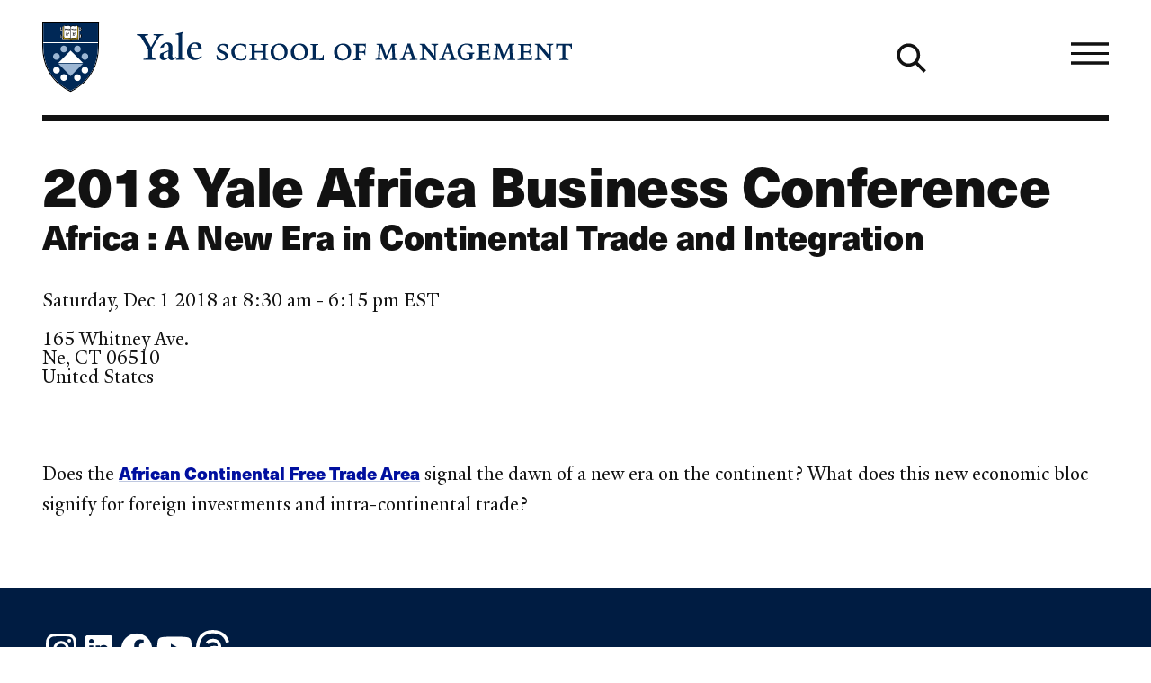

--- FILE ---
content_type: text/html; charset=UTF-8
request_url: https://som.yale.edu/event/2018/12/2018-yale-africa-business-conference
body_size: 31668
content:
<!--
                                               som.yale.edu

 _    ,      _      ()                  _
' )  /      //      /\       /         //
 /  / __.  // _    /  )  _. /_  __ __ //
(__/_(_/|_</_</_  /__/__(__/ /_(_)(_)</_
 //
(/        _ _ _
     /)  ' ) ) )                                        _/_
 __ //    / / / __.  ____  __.  _,  _  ______  _  ____  /
(_)//_   / ' (_(_/|_/ / <_(_/|_(_)_</_/ / / <_</_/ / <_<__
  />                            /|
 </                            |/

Educating leaders for business & society
-->
<!DOCTYPE html>
<html lang="en" dir="ltr" prefix="og: https://ogp.me/ns#">
  <head>
    <meta charset="utf-8" />
<meta name="description" content="Does the African Continental Free Trade Area signal the dawn of a new era on the continent? What does this new economic bloc signify for foreign investments and intra-continental trade?" />
<link rel="canonical" href="https://som.yale.edu/event/2018/12/2018-yale-africa-business-conference" />
<link rel="icon" href="/themes/custom/som/images/favicons/favicon.ico" />
<link rel="mask-icon" href="/themes/custom/som/images/favicons/safari-pinned-tab.svg" color="000f9f" />
<link rel="icon" sizes="16x16" href="/themes/custom/som/images/favicons/favicon-16x16.png" />
<link rel="icon" sizes="32x32" href="/themes/custom/som/images/favicons/favicon-32x32.png" />
<link rel="icon" sizes="96x96" href="/themes/custom/som/images/favicons/favicon-96x96.png" />
<link rel="icon" sizes="192x192" href="/themes/custom/som/images/favicons/favicon-192x192.png" />
<link rel="apple-touch-icon" href="/themes/custom/som/images/favicons/apple-touch-icon-60x60.png" />
<link rel="apple-touch-icon" sizes="72x72" href="/themes/custom/som/images/favicons/apple-touch-icon-72x72.png" />
<link rel="apple-touch-icon" sizes="76x76" href="/themes/custom/som/images/favicons/apple-touch-icon-76x76.png" />
<link rel="apple-touch-icon" sizes="114x114" href="/themes/custom/som/images/favicons/apple-touch-icon-114x114.png" />
<link rel="apple-touch-icon" sizes="120x120" href="/themes/custom/som/images/favicons/apple-touch-icon-120x120.png" />
<link rel="apple-touch-icon" sizes="144x144" href="/themes/custom/som/images/favicons/apple-touch-icon-144x144.png" />
<link rel="apple-touch-icon" sizes="152x152" href="/themes/custom/som/images/favicons/apple-touch-icon-152x152.png" />
<link rel="apple-touch-icon" sizes="180x180" href="/themes/custom/som/images/favicons/apple-touch-icon-180x180.png" />
<meta property="og:type" content="Event" />
<meta property="og:url" content="https://som.yale.edu/event/2018/12/2018-yale-africa-business-conference" />
<meta property="og:title" content="2018 Yale Africa Business Conference" />
<meta property="og:description" content="Does the African Continental Free Trade Area signal the dawn of a new era on the continent? What does this new economic bloc signify for foreign investments and intra-continental trade?" />
<meta property="og:image" content="https://som.yale.edu/sites/default/files/styles/open_graph/public/2022-10/_DSC1891%20%282400%29.jpeg?h=c3635fa2&amp;itok=lS8vxCsl" />
<meta property="og:image:url" content="https://som.yale.edu/sites/default/files/styles/open_graph/public/2022-10/_DSC1891%20%282400%29.jpeg?h=c3635fa2&amp;itok=lS8vxCsl" />
<meta property="og:updated_time" content="2022-07-13T07:14:26-0400" />
<meta name="twitter:card" content="summary_large_image" />
<meta name="twitter:description" content="Does the African Continental Free Trade Area signal the dawn of a new era on the continent? What does this new economic bloc signify for foreign investments and intra-continental trade?" />
<meta name="twitter:site" content="@YaleSOM" />
<meta name="twitter:title" content="2018 Yale Africa Business Conference" />
<meta name="twitter:url" content="https://som.yale.edu/event/2018/12/2018-yale-africa-business-conference" />
<meta name="twitter:image" content="https://som.yale.edu/sites/default/files/styles/open_graph/public/2022-10/_DSC1891%20%282400%29.jpeg?h=c3635fa2&amp;itok=lS8vxCsl" />
<script>window.dataLayer = window.dataLayer || []; window.dataLayer.push({"entityBundle":"event","entityId":"165827","entityTitle":"2018 Yale Africa Business Conference","entityTaxonomy":{"context":{"992":"Event"},"event_location":{"390":"Edward P. Evans Hall"},"event_type":{"330":"Conferences"}},"entityType":"node","entityCreated":"1533649320","entityCreatedDateIso":"2018-08-07T09:42:00-0400"});</script>
<meta name="Generator" content="Drupal 10 (https://www.drupal.org)" />
<meta name="MobileOptimized" content="width" />
<meta name="HandheldFriendly" content="true" />
<meta name="viewport" content="width=device-width, initial-scale=1.0" />
<style>a,abbr,address,area,article,aside,audio,b,blockquote,body,button,canvas,caption,cite,col,colgroup,data,datalist,dd,details,dialog,div,dl,dt,em,embed,fieldset,figcaption,figure,footer,form,h1,h2,h3,h4,h5,h6,header,hr,html,i,iframe,img,input,label,legend,li,main,map,nav,object,ol,optgroup,option,output,p,picture,pre,q,section,select,small,source,span,strong,sub,summary,sup,svg,table,tbody,td,template,textarea,tfoot,th,thead,time,tr,track,u,ul,video{background:transparent;border:0;font-size:100%;margin:0;padding:0;vertical-align:baseline}*,:after,:before{box-sizing:border-box}@media(prefers-reduced-motion:reduce){html:focus-within{scroll-behavior:auto}*,:after,:before{animation-duration:.01ms!important;animation-iteration-count:1!important;scroll-behavior:auto!important;transition-duration:.01ms!important}}:root [data-component-theme=dark]{--color:#bec8e0;--color-deemphasis:#9babd0;--border-color:#fff;--button-color:#fff;--heading-color:#fff;--link-color:#fff;--link-color-hover:#bec8e0;--paragraph-color:#bec8e0;--gn-logo-color:#fff;--yalesom-logo-text-color:#fff;--yalesom-logo-shield-outline-color:#9cb6d3}:root [data-component-theme=dark] h2,:root [data-component-theme=dark] h3,:root [data-component-theme=dark] h4,:root [data-component-theme=dark] h5,:root [data-component-theme=dark] h6{--color:#fff}:root [data-component-theme=dark] svg:not(a svg){fill:var(--svg-fill-color,#fff)}:root [data-component-theme=dark] ::-moz-selection{background:#fff;color:#000f9f}:root [data-component-theme=dark] ::selection{background:#fff;color:#000f9f}:root{--content-safe-area-left:1rem;--content-safe-area-right:1rem;--header-menu-top:0px}:root ::-moz-selection{background:#000f9f;color:#fff}:root ::selection{background:#000f9f;color:#fff}@media(min-width:768px){:root{--content-safe-area-left:2.617924rem;--content-safe-area-right:2.617924rem}}body{-webkit-font-smoothing:antialiased;-moz-osx-font-smoothing:grayscale;background-color:#fff;color:#121212;font-family:YaleNew,Times New Roman,serif;font-size:clamp(1rem,.9093312369rem + .4029722804vw,1.2720062893rem);line-height:1.618;min-height:100vh;overflow-x:hidden;text-rendering:optimizeSpeed;width:100%}body.toolbar-horizontal:where(:not(.gin--vertical-toolbar)),body.toolbar-vertical:where(:not(.gin--vertical-toolbar)){--header-menu-top:39px}body.toolbar-horizontal.toolbar-tray-open:where(:not(.gin--vertical-toolbar)){--header-menu-top:79px}body:has([data-main-nav-state=open]){height:100vh;height:100dvh;overflow:hidden;position:fixed}details summary:focus-visible{outline:.3125rem solid currentColor;outline-offset:.125rem}figure a figcaption,h1 a,h2 a,h3 a,h4 a,h5 a,h6 a,p a{display:var(--link-text-display,inline);-webkit-text-decoration:var(--link-text-decoration,underline);text-decoration:var(--link-text-decoration,underline);text-decoration-color:var(--link-underline-color,#bec8e0);-webkit-text-decoration-skip-ink:var(--link-underline-skip,none);text-decoration-skip-ink:var(--link-underline-skip,none);text-decoration-thickness:var(--link-underline-size,.125em);text-underline-offset:var(--link-underline-offset,.125em)}figure a figcaption:focus-visible,figure a figcaption:hover,h1 a:focus-visible,h1 a:hover,h2 a:focus-visible,h2 a:hover,h3 a:focus-visible,h3 a:hover,h4 a:focus-visible,h4 a:hover,h5 a:focus-visible,h5 a:hover,h6 a:focus-visible,h6 a:hover,p a:focus-visible,p a:hover{--link-underline-offset:var(--link-underline-offset-hover,0em);-webkit-text-decoration:var(--link-text-decoration-hover,underline);text-decoration:var(--link-text-decoration-hover,underline);text-decoration-color:var(--link-underline-color,#bec8e0);text-decoration-thickness:var(--link-hover-size,.3125em)}h1,h2,h3,h4,h5,h6,label,legend,table caption{--link-font-weight:800;color:var(--heading-color,var(--color,inherit));font-family:var(--heading-font-family,neue-haas-unica,HelveticaNeue,Arial,sans-serif);font-size:var(--heading-font-size);font-weight:var(--heading-font-weight,800);letter-spacing:var(--heading-letter-spacing,-.02rem);line-height:var(--heading-line-height);margin:var(--heading-margin,0 0 .25em);text-wrap:var(--heading-text-wrap)}h1{--heading-font-size:clamp(2.3211991627rem,1.8430321352rem + 2.125186789vw,3.7557002452rem);--heading-line-height:1.1278325626;--heading-margin:0 0 0.6180469716em;--heading-text-wrap:balance}h2{--heading-font-size:clamp(1.4346101129rem,1.1390804297rem + 1.3134652589vw,2.3211991627rem);--heading-line-height:1.2720062893}h3{--heading-font-size:clamp(1.1278325626rem,1.0255733792rem + 0.4544852597vw,1.4346101129rem);--heading-line-height:1.4346101129}h4{--heading-font-size:clamp(1rem,0.9093312369rem + 0.4029722804vw,1.2720062893rem);--heading-line-height:1.4346101129}h5,label,legend,table caption{--color:#001c42;--heading-font-size:clamp(0.7861596349rem,0.7148795132rem + 0.3168005409vw,1rem);--heading-line-height:1.4346101129}h6{--color:#001c42;--heading-font-size:clamp(0.6180469716rem,0.5620094171rem + 0.2490557975vw,0.7861596349rem);--heading-line-height:1.618}p{color:var(--paragraph-color,var(--color,inherit));font-family:var(--paragraph-font-family,var(--font-family,inherit));font-size:var(--paragraph-font-size,var(--font-size,clamp(1rem,.9093312369rem + .4029722804vw,1.2720062893rem)));font-weight:var(--paragraph-font-weight,var(--font-weight,300));line-height:var(--paragraph-line-height,var(--line-height,1.618));margin:var(--paragraph-margin,0 0 1em 0)}p a{--link-font-size:89%;--link-font-weight:800}p:last-of-type{--paragraph-margin:0}figure figcaption{--font-size:clamp(0.7861596349rem,0.7148795132rem + 0.3168005409vw,1rem)}blockquote{--font-size:clamp(1.2720062893rem,1.1566750524rem + 0.5125832751vw,1.618rem);--line-height:1.2720062893;--paragraph-margin:0 0 0.5em;border-left:.2360828548em solid var(--blockquote-border-color,var(--color));margin:var(--blockquote-margin,2em 0);padding-left:var(--blockquote-padding-left,1.618em)}@container (width < 17.9420103827rem){blockquote{--font-size:1.2720062893rem}}blockquote>p{display:inline;position:relative}blockquote>p:first-of-type:before{color:var(--blockquote-color,var(--color,inherit));content:open-quote;display:block;font-size:clamp(2.617924rem,1.2060566434rem + 6.2749660293vw,6.8535260698rem);left:0;line-height:.618;position:absolute;translate:-100% 0}blockquote>p:last-of-type:after{color:var(--blockquote-color,var(--color,inherit));content:close-quote;display:inline;font-size:var(--font-size);line-height:var(--line-height)}blockquote .quote-attribution{color:var(--blockquote-attribution-color,var(--color,#707070))}figure{height:var(--figure--height,auto);margin:0}figure__caption{--icon-width:1rem;--icon-height:1rem;margin-top:.5em}figure figcaption{color:var(--figcaption-color,var(--color,#707070));font-family:var(--figcaption-font-family,"neue-haas-unica","HelveticaNeue","Arial",sans-serif);font-size:var(--figcaption-font-size,var(--font-size,inherit))}figure a figcaption{--link-text-decoration:none;--link-text-display:block;color:var(--link-color,#000f9f)}hr{background:var(--hr-color,var(--color,#121212));border-color:var(--hr-color,var(--color,#121212));border-style:solid;border-width:var(--hr-border-width,2px 0 0);margin:var(--hr-margin,2.617924rem 0)}html{font-size:112.5%;scroll-behavior:smooth;scroll-padding-top:6.25rem}html:has(.view--impact-stories){scroll-behavior:auto}picture{display:block;height:var(--picture--height,auto);max-width:100%;width:var(--picture--width,auto)}span{font-size:var(--span-font-size,var(--font-size,inherit));line-height:var(--span-line-height,var(--line-height,inherit))}strong{font-weight:800}sub{vertical-align:sub}sub,sup{font-size:61.8%}sup{vertical-align:super}svg{fill:var(--svg-fill-color,inherit);height:var(--svg-height,inherit);max-width:100%;width:var(--svg-width,inherit)}[data-unpublished]{position:relative}[data-unpublished]>:after{--background-pattern-color:rgba(160,2,69,.125);background-image:repeating-linear-gradient(45deg,var(--background-pattern-color) 25%,transparent 25%,transparent 75%,var(--background-pattern-color) 75%,var(--background-pattern-color)),repeating-linear-gradient(45deg,var(--background-pattern-color) 25%,transparent 25%,transparent 75%,var(--background-pattern-color) 75%,var(--background-pattern-color));background-position:0 0,10px 10px;background-size:20px 20px;content:"";inset:0;mix-blend-mode:multiply;pointer-events:none;position:absolute;z-index:100}[data-unpublished]:before{background-color:#a00245;color:#fff;content:"Unpublished";display:block;font-family:neue-haas-unica,HelveticaNeue,Arial,sans-serif;font-size:.75em;font-weight:800;padding:1em;pointer-events:none}button,button.default,form button[type=submit],form input[type=submit]{background-color:var(--button-background-color,transparent);border:var(--button-border,none);border-color:var(--button-border-color,transparent);color:var(--button-color,inherit);cursor:pointer;display:var(--button-display,inherit);font-family:var(--button-font-family,neue-haas-unica,HelveticaNeue,Arial,sans-serif);font-size:var(--button-font-size,inherit);font-weight:var(--button-font-weight,800);line-height:var(--button-line-height,1);margin:var(--button-margin,0);padding:var(--button-padding,0);text-align:var(--button-text-align,center);-webkit-text-decoration:var(--button-text-decoration,none);text-decoration:var(--button-text-decoration,none);transition:var(--button-transition,all .25s)}button:focus,form button[type=submit]:focus,form input[type=submit]:focus{outline:.0625rem dotted;outline-offset:.125rem}[data-whatintent=keyboard] button:focus,[data-whatintent=keyboard] form input[type=submit]:focus,form [data-whatintent=keyboard] input[type=submit]:focus{outline:.3125rem solid}button:not([disabled]):focus,button:not([disabled]):hover,form input[type=submit]:not([disabled]):focus,form input[type=submit]:not([disabled]):hover{background-color:var(--button-background-color-hover,var(--button-background-color));border-color:var(--button-border-color-hover,var(--button-border-color));color:var(--button-color-hover,var(--button-color));outline-color:var(--button-outline-color-hover,var(--button-border-color))}button[disabled],form button[disabled][type=submit],form input[disabled][type=submit]{cursor:auto;opacity:.5}img{display:var(--img--display,block);height:var(--img--height,auto);max-width:var(--img--max-width,100%);-o-object-fit:var(--img--object-fit,initial);object-fit:var(--img--object-fit,initial);position:var(--img--position);width:var(--img--width,auto)}a{--svg-fill-color:var(--link-color,#000f9f);background-color:var(--link-background-color,transparent);border:var(--link-border,none);border-color:var(--link-border-color,inherit);color:var(--link-color,#000f9f);cursor:var(--link-cursor,pointer);display:var(--link-display,inline);font-family:var(--link-font-family,neue-haas-unica,HelveticaNeue,Arial,sans-serif);font-size:var(--link-font-size,inherit);font-weight:var(--link-font-weight,300);letter-spacing:var(--link-letter-spacing,inherit);line-height:var(--link-line-height,inherit);margin:var(--link-margin,0);padding:var(--link-padding,0);-webkit-text-decoration:var(--link-text-decoration,none);text-decoration:var(--link-text-decoration,none);text-transform:var(--link-text-transform,inherit);transition:var(--link-transition,all .25s)}a:focus-visible{--link-text-decoration-hover:none;outline:.3125rem solid var(--link-outline-color,var(--link-color,#000f9f));outline-offset:.125rem}a:hover{--svg-fill-color:var(--link-color-hover);background-color:var(--link-background-color-hover,var(--link-background-color));border-color:var(--link-border-color-hover,var(--link-border-color));color:var(--link-color-hover,var(--link-color,#000f9f));outline-color:var(--link-outline-color-hover,var(--link-border-color))}a[href*=".doc"]:before,a[href*=".docx"]:before,a[href*=".pdf"]:before,a[href*=".ppt"]:before,a[href*=".pptx"]:before,a[href*=".xls"]:before,a[href*=".xlsx"]:before{background-color:var(--svg-fill-color,currentColor);background-size:1rem 1rem;content:"";display:inline-block;height:1rem;margin-right:.25rem;-webkit-mask:url([data-uri]) no-repeat center/contain;mask:url([data-uri]) no-repeat center/contain;-webkit-mask-size:cover;mask-size:cover;opacity:1;position:relative;transform:translateY(10%);width:1rem}a[rel=external]{margin-right:.6875em}a[rel=external]:after{background-color:var(--svg-fill-color,currentColor);content:"";display:inline-block;height:.6875em;margin-left:-.6875em;-webkit-mask:url([data-uri]) no-repeat center/contain;mask:url([data-uri]) no-repeat center/contain;opacity:1;position:relative;transform:translateX(.6875em);width:.6875em}table{border-bottom-style:solid;border-bottom-width:2px;border-collapse:separate;border-color:var(--table-border-color,inherit);border-spacing:0;color:var(--table-color,var(--c-text,inherit));font-family:var(--table-font-family,inherit);font-size:var(--table-font-size,var(--font-size,inherit));font-weight:var(--table-font-weight,300);letter-spacing:var(--table-letter-spacing,inherit);line-height:var(--table-line-height,var(--line-height,inherit));margin:var(--table-margin,1rem 0);padding:var(--table-padding,0);table-layout:var(--table-layout,auto);width:100%}table caption{caption-side:top;margin:0 0 .6180469716rem;text-align:left}table td,table th{background:none;border-bottom:1px solid var(--table-td-border-color,#121212);font-family:var(--table-font-family,inherit);font-size:var(--table-font-size,var(--font-size,inherit));line-height:1.1;padding:1rem;position:relative;text-align:left}table tr:focus,table tr:hover{background:none}table tfoot,table thead{--table-font-size:0.875rem;--table-font-family:neue-haas-unica,HelveticaNeue,Arial,sans-serif;font-weight:800}table tbody tr:focus-within.course-description,table tbody tr:focus.course-description,table tbody tr:hover.course-description{background-color:#bec8e0}.table--courses table tbody tr:focus,.table--courses table tbody tr:focus-within,.table--courses table tbody tr:hover{background-color:#bec8e0}.table--courses table tbody tr:focus td:first-child,.table--courses table tbody tr:focus-within td:first-child,.table--courses table tbody tr:hover td:first-child{opacity:1}table thead th{border-bottom:2px solid var(--table-th-head-border-color,var(--table-border-color,#121212))}table tfoot td{border-top:2px solid var(--table-td-foot-border-color,var(--table-border-color,#121212))}table .table__link a{--link-font-weight:800}dl{display:var(--dl--display,block);font-size:var(--dl-font-size,var(--font-size,inherit));font-weight:var(--dl--font-weight);line-height:var(--dl-line-height,var(--line-height,inherit));margin:var(--dl--margin,0);padding:var(--dl--padding,2em)}dl dt{display:var(--dt--display);font-family:var(--dt--font-family);font-size:var(--dt--font-size);font-weight:var(--dt--font-weight);margin:var(--dt--margin,0);padding:var(--dt--padding,0)}dl dd{display:var(--dd--display);font-family:var(--dd--font-family);font-size:var(--dd--font-size);font-weight:var(--dd--font-weight);margin:var(--dd--margin,0);padding:var(--dd--padding,2em)}ol,ul{color:var(--list-color,var(--color,inherit));font-size:var(--list-font-size,var(--font-size,inherit));line-height:var(--list-line-height,var(--line-height,inherit));list-style-type:var(--list-style-type);margin:var(--list-margin,0 0 1.618em);padding:var(--list-padding,0 0 0 1em)}ol[role=list],ul[role=list]{--list-style-type:none}ol[class],ul[class]{--list-margin:0;--list-padding:0;--list-style-type:none}ol li,ul li{margin:var(--list-item-margin,0 0 .6180469716em)}ul{--list-style-type:disc}ul::marker{font-size:1.25rem}ol{--list-style-type:decimal}input[type=checkbox]{-webkit-appearance:none;-moz-appearance:none;appearance:none;border:.125rem solid;box-sizing:content-box;display:block;flex-shrink:0;height:1rem;margin:0;position:relative;transition:all .2s ease-in;width:1rem}input[type=checkbox]:after,input[type=checkbox]:before{display:block;position:absolute;transition:all .2s ease-in}input[type=checkbox]:after{border:0 solid var(--link-color,#000f9f);content:"";inset:0}input[type=checkbox]:before{color:var(--input-color,#fff);content:"✕";font-size:.75rem;left:50%;line-height:1;opacity:0;rotate:45deg;top:50%;translate:-50% -50%}input[type=checkbox]:hover{scale:1.25}input[type=checkbox]:focus-visible{outline:.125rem solid currentColor;scale:1.25}input[type=checkbox]:checked:after{background-color:var(--link-color,#000f9f);border-width:.375em}input[type=checkbox]:checked:before{opacity:1;rotate:0deg;z-index:1}input[type=checkbox]+label{--heading-font-weight:300;position:relative}form{margin-bottom:1.618rem}form>:last-child{margin-bottom:0}label{display:block}input[type=date],input[type=email],input[type=file],input[type=month],input[type=number],input[type=password],input[type=search],input[type=tel],input[type=text],input[type=url]{background-color:transparent;border:.125rem solid #121212;padding:.6em;transition:all .1s ease-in-out;width:100%}input[type=date]:focus,input[type=email]:focus,input[type=file]:focus,input[type=month]:focus,input[type=number]:focus,input[type=password]:focus,input[type=search]:focus,input[type=tel]:focus,input[type=text]:focus,input[type=url]:focus{background-color:#fff;border-color:#000f9f;outline:.125rem solid #000f9f}input[type=date]::-moz-placeholder,input[type=email]::-moz-placeholder,input[type=file]::-moz-placeholder,input[type=month]::-moz-placeholder,input[type=number]::-moz-placeholder,input[type=password]::-moz-placeholder,input[type=search]::-moz-placeholder,input[type=tel]::-moz-placeholder,input[type=text]::-moz-placeholder,input[type=url]::-moz-placeholder{color:#707070}input[type=date]::placeholder,input[type=email]::placeholder,input[type=file]::placeholder,input[type=month]::placeholder,input[type=number]::placeholder,input[type=password]::placeholder,input[type=search]::placeholder,input[type=tel]::placeholder,input[type=text]::placeholder,input[type=url]::placeholder{color:#707070}form fieldset{margin:var(--fieldset-margin,0 0 1.618rem)}form button[type=submit],form input[type=submit]{--button-display:inline-block;--button-font-weight:800;--button-font-size:clamp(1rem,0.9093312369rem + 0.4029722804vw,1.2720062893rem);--button-padding:0.618em;--link-underline-size:0;--button-border:0.1459102934em solid;--button-color:#fff;--button-background-color:#000f9f;--button-border-color:#000f9f;--button-color-hover:#fff;--button-background-color-hover:#001c42;--button-border-color-hover:#001c42}input[type=radio]{-webkit-appearance:none;-moz-appearance:none;appearance:none;border:.125rem solid;border-radius:1rem;box-sizing:content-box;display:block;flex-shrink:0;height:1rem;margin:0;position:relative;transition:all .2s ease-in;width:1rem}input[type=radio]:after{border:0 solid var(--link-color,#000f9f);border-radius:1rem;content:"";display:block;inset:0;position:absolute;transition:all .2s ease-in}input[type=radio]:hover{scale:1.25}input[type=radio]:focus-visible{outline:.125rem solid currentColor;scale:1.25}input[type=radio]:checked:after{background-color:var(--link-color,#000f9f);border-width:.375em}input[type=radio]+label{--heading-font-weight:300;position:relative}select{-webkit-appearance:none;-moz-appearance:none;appearance:none;border:.125rem solid;font-family:neue-haas-unica,HelveticaNeue,Arial,sans-serif;font-size:1.125rem;margin:0;outline:none;padding:.6em .8em .5em;width:100%}textarea{border:.125rem solid #121212;font:inherit;min-height:10rem;width:100%}</style>
<style>.toggle{--toggle-weight:0.125em;display:inline-block;position:relative}.toggle--hamburger{overflow:hidden}.toggle--hamburger .toggle__bar--1{transform:translateY(calc(var(--toggle-size, 1em)*-.25))}.toggle--hamburger .toggle__bar--4{transform:translateY(calc(var(--toggle-size, 1em)*.25))}.toggle--hamburger .toggle__label{display:block;left:100%;opacity:0;position:absolute;top:50%;transform:translateY(-48%)}.toggle--plus:after{transform:rotate(90deg)}.toggle--down-caret:after,.toggle--down-caret:before{--toggle-top:calc(50% + var(--toggle-size, 1em)*0.375);--toggle-width:calc(var(--toggle-size, 1em)*0.5);right:0}.toggle--down-caret:before{transform:translate(calc(-75% + var(--toggle-weight)),calc(var(--toggle-weight)*.5)) rotate(45deg);transform-origin:right top}.toggle--down-caret:after{transform:translate(calc(25% + var(--toggle-weight)*-.25)) rotate(-45deg);transform-origin:left bottom}.toggle--down-caret .toggle__label{padding-right:calc(var(--toggle-width, var(--toggle-size, 1em))*.75)}.toggle--thin{--toggle-weight:0.0625em}.toggle--count-0:after,.toggle--count-0:before{content:""}.toggle--count-0:after,.toggle--count-0:before,.toggle__bar{background-color:var(--toggle-color,currentColor);border-bottom:var(--toggle-weight) solid var(--toggle-color,currentColor);border-top:var(--toggle-weight) solid var(--toggle-color,currentColor);display:block;height:0;position:absolute;top:var(--toggle-top,calc(50% - var(--toggle-weight)));transition:all .2s ease-in-out,transform .2s ease-in-out .2s;width:var(--toggle-width,100%)}.toggle--count-0{min-height:var(--toggle-height,var(--toggle-size,1em));min-width:var(--toggle-width,var(--toggle-size,1em))}.toggle--count-0,.toggle__bars{position:relative}.toggle__bars{display:block;height:var(--toggle-height,var(--toggle-size,1em));transition:transform .2s ease-in-out .2s;width:var(--toggle-width,var(--toggle-size,1em))}.toggle__label{display:none;font-size:var(--toggle-label-size,61.8%);left:100%;transition:all .1s ease-out .1s}.toggle:focus.toggle--hamburger .toggle__label,.toggle:hover.toggle--hamburger .toggle__label{left:0;opacity:1}.toggle:focus.toggle--hamburger .toggle__bar--2,.toggle:focus.toggle--hamburger .toggle__bar--3,.toggle:hover.toggle--hamburger .toggle__bar--2,.toggle:hover.toggle--hamburger .toggle__bar--3{width:0}.toggle[aria-expanded=true].toggle--hamburger .toggle__bar--1,[open] .toggle.toggle--hamburger .toggle__bar--1{opacity:0;transform:rotate(-200%)}.toggle[aria-expanded=true].toggle--hamburger .toggle__bar--2,[open] .toggle.toggle--hamburger .toggle__bar--2{transform:rotate(45deg);width:100%}.toggle[aria-expanded=true].toggle--hamburger .toggle__bar--3,[open] .toggle.toggle--hamburger .toggle__bar--3{transform:rotate(135deg);width:100%}.toggle[aria-expanded=true].toggle--hamburger .toggle__bar--4,[open] .toggle.toggle--hamburger .toggle__bar--4{opacity:0;transform:rotate(200%)}.toggle[aria-expanded=true].toggle--hamburger .toggle__label,[open] .toggle.toggle--hamburger .toggle__label{opacity:0}.toggle[aria-expanded=true].toggle--plus:after,[open] .toggle.toggle--plus:after{transform:rotate(180deg)}.toggle[aria-expanded=true].toggle--down-caret:before,[open] .toggle.toggle--down-caret:before{transform:translate(calc(-100% + var(--toggle-weight)),calc(var(--toggle-size, 1em)*-.5 - var(--toggle-weight)*-.5)) rotate(-45deg)}.toggle[aria-expanded=true].toggle--down-caret:after,[open] .toggle.toggle--down-caret:after{transform:translate(calc(var(--toggle-weight)*-.25),calc(var(--toggle-size, 1em)*-.5)) rotate(45deg)}</style>
<style>.page--menu-join-is-parent #menu-breadcrumb:active:focus-within,.page--menu-join-is-parent #menu-breadcrumb:focus:focus-within{clip:auto;height:auto;margin:0;overflow:visible;position:static;white-space:inherit;width:auto}.page--menu-join-is-parent #menu-breadcrumb{border:0;clip:rect(0 0 0 0);height:1px;margin:-1px;overflow:hidden;padding:0;position:absolute;white-space:nowrap;width:1px}.page--menu-join-is-parent #page-title{--heading-margin:0 0 0.2360828548em}@media(width > 768px){.page--menu-join-is-parent .secondary-nav:not([stuck]){--menu--section-title--display:none}}</style>
<style>.region{margin-inline:auto;max-width:var(--site-region-width,75.9987860952rem);position:static}.region--notifications{max-width:100%}</style>
<style>.site-header__cta,.site-header__home-link{--color:#bec8e0;--color-deemphasis:#9babd0;--border-color:#fff;--button-color:#fff;--heading-color:#fff;--link-color:#fff;--link-color-hover:#bec8e0;--paragraph-color:#bec8e0;--gn-logo-color:#fff;--yalesom-logo-text-color:#fff;--yalesom-logo-shield-outline-color:#9cb6d3}.site-header__cta h2,.site-header__cta h3,.site-header__cta h4,.site-header__cta h5,.site-header__cta h6,.site-header__home-link h2,.site-header__home-link h3,.site-header__home-link h4,.site-header__home-link h5,.site-header__home-link h6{--color:#fff}.site-header__cta svg:not(a svg),.site-header__home-link svg:not(a svg){fill:var(--svg-fill-color,#fff)}.site-header__cta ::-moz-selection,.site-header__home-link ::-moz-selection{background:#fff;color:#000f9f}.site-header__cta ::selection,.site-header__home-link ::selection{background:#fff;color:#000f9f}.site-header__menu{scrollbar-color:var(--custom-scrollbar-color,#bec8e0) transparent;scrollbar-width:.5rem}.site-header__menu::-webkit-scrollbar{background:transparent;width:.5rem}.site-header__menu::-webkit-scrollbar-track{box-shadow:none}.site-header__menu::-webkit-scrollbar-track-piece{background-color:var(--custom-scrollbar-track,#000f9f)}.site-header__menu::-webkit-scrollbar-thumb{background:var(--custom-scrollbar-color,#bec8e0)}.site-header__cta-text{--font-size:clamp(1.2720062893rem,1.0099729937rem + 1.1645924249vw,2.0581061761rem);--line-height:1.2720062893}.site-header{--site-header-column-count:12;background-color:var(--site-header-bg-color,transparent);color:var(--site-header-color,var(--color,inherit));font-family:neue-haas-unica,HelveticaNeue,Arial,sans-serif;padding-left:var(--content-safe-area-left);padding-right:var(--content-safe-area-right);position:relative}.site-header>*{position:relative;z-index:1}.site-header__background{bottom:0;left:0;mix-blend-mode:soft-light;overflow:hidden;position:absolute;right:0;top:0;z-index:0}.site-header__background figure,.site-header__background picture{height:100%}.site-header__background img{height:100%;-o-object-fit:cover;object-fit:cover;opacity:.618;width:100%}.site-header__banner{align-items:center;border-bottom:.3819820591rem solid var(--site-header-color,var(--color,currentColor));display:grid;grid-template-columns:repeat(var(--site-header-column-count),minmax(0,1fr));height:7.5rem;margin-bottom:1rem;margin-left:auto;margin-right:auto;max-width:var(--site-header-width,75.9987860952rem);position:relative;z-index:1}@media(width > 1080px){.site-header__banner{gap:var(--site-header-gap,1.618rem);grid-template-columns:repeat(var(--site-header-column-count),minmax(0,1fr))}}.site-header__branding{grid-column-end:span 6}.site-header__cta{display:grid;gap:var(--site-header-gap,1.618rem);grid-template-columns:repeat(6,minmax(0,1fr));margin-left:auto;margin-right:auto;max-width:var(--site-header-width,75.9987860952rem)}.site-header__cta-link,.site-header__cta-text{grid-column:1/span 6}@media(width > 1080px){.site-header__cta-link,.site-header__cta-text{grid-column:1/span 5}}.site-header__cta-link a{--arrow-color:#000f9f;--link-color:#000f9f;--link-background-color:#fff;--link-border-color:#fff;--link-color-hover:#000f9f;--link-background-color-hover:#bec8e0;--link-border-color-hover:transparent}.site-header__cta-text{--paragraph-line-height:1;--paragraph-margin:0}.site-header__home-link{grid-column:8/span 5;justify-self:end}@media(width > 768px){.site-header__home-link{grid-column:11/span 2}}.site-header__home-link a{--icon-height:var(--link-font-size);--icon-width:var(--link-font-size);--link-font-weight:300;--link-font-size:clamp(0.6180469716rem,0.5620094171rem + 0.2490557975vw,0.7861596349rem);--svg-height:var(--icon-height);--svg-width:var(--icon-width);align-items:center;display:flex;gap:.25rem}.site-header__home-link svg{fill:var(--link-color);transform:scaleX(-1)}.site-header__menu{--custom-scrollbar-track:#bec8e0;background:#001c42;height:100%;overflow:hidden;overflow-y:scroll;padding-left:var(--content-safe-area-left);padding-right:var(--content-safe-area-right);position:relative}.site-header__menu-container{height:calc(100vh - 100% - var(--site-header--offset-height, 0px));left:0;opacity:0;overflow:hidden;position:absolute;top:calc(100% - var(--site-header--border-height, 0px));transform:translateX(-200%);transition:opacity .25s ease-in-out;visibility:hidden;width:100%;z-index:1001}[data-main-nav-state=open] .site-header__menu-container{opacity:1;transform:translateX(0);visibility:visible}.site-header__menu-toggle{--toggle-size:clamp(1.618rem,1.284692rem + 1.4813688889vw,2.617924rem);--toggle-weight:0.25em;grid-column:11/span 2;justify-self:end}@media(width > 768px){.site-header__menu-toggle{grid-column:12/span 1}}.site-header__search{--link-color:#121212;--icon-height:2em;--icon-width:2em;--svg-height:var(--icon-height);--svg-width:var(--icon-width);grid-column:9/span 2;justify-self:end}@media(width > 768px){.site-header__search{grid-column:11/span 1}}@media(width > 1080px){.site-header__search{transform:translateX(var(--site-header-gap,1.618rem))}}.site-header__search a,.site-header__search svg{display:block}.site-header__submenu-container{position:relative;z-index:10}.site-header__title{--heading-margin:0 0 1em;border-bottom:.1459102934em solid;padding-bottom:.3819820591em;--heading-margin:0 0 0.3819820591em;margin-left:auto;margin-right:auto;max-width:var(--site-header-width,75.9987860952rem)}.site-header .yalesom-logo{--logo-height:5.625rem;--logo-width:auto}@media(width > 768px){.site-header .yalesom-logo{--logo-height:auto;--logo-width:100%}}.site-header #block-som-2025-main-navigation{position:static}.site-header #block-som-2025-main-navigation .contextual{top:auto}.page--is-front .site-header__banner{border-bottom-width:0;margin-bottom:0}.page--node-has-impact-collection .site-header{--button-color:#fff;--site-header-bg-color:#000f9f;--toggle-color:#fff;z-index:10}.page--node-has-impact-collection .site-header svg{color:#fff}</style>
<style>.site-main{overflow-x:clip;padding-left:var(--content-safe-area-left);padding-right:var(--content-safe-area-right);position:relative;z-index:2}@media(width > 768px){.site-main{overflow-x:unset}}</style>
<style>.layout{--layout-column-count:12;container-name:layout;container-type:inline-size;opacity:var(--layout--opacity);position:relative;transition:all .25s,opacity .5s ease-in-out var(--layout--transition-delay,0s),translate .5s ease-in-out var(--layout--transition-delay,0s);translate:var(--layout--translate);z-index:0}.layout--l .layout__content{--layout-column-outside:0}.layout--edge-full{--layout-width:100%;max-width:none;overflow:hidden}#storybook-root .layout--edge-full,.site-main .layout--edge-full{margin-left:calc(var(--content-safe-area-left)*-1);margin-right:calc(var(--content-safe-area-right)*-1)}@container (width >= 768px){.layout--inset .layout__region>:where(.media,.image-grid,figure){margin-left:calc((100% - var(--layout-gap)*(var(--layout-column-count) - var(--layout-column-outside)*2 - 1))/(var(--layout-column-count) - var(--layout-column-outside)*2) + var(--layout-gap));margin-right:calc((100% - var(--layout-gap)*(var(--layout-column-count) - var(--layout-column-outside)*2 - 1))/(var(--layout-column-count) - var(--layout-column-outside)*2) + var(--layout-gap))}}@container (width >= 512px){.layout--gutter-l.layout--two-column>.layout__content>.layout__regions>.layout__region,.layout--gutter-m.layout--two-column>.layout__content>.layout__regions>.layout__region--one{--layout-column-space:1}.layout--gutter-l.layout--three-column{--sidebar-gutter-offset:4.235801032rem}}.layout--gutter-none .layout__content{--layout-gap:0}.layout--interior-margin-none{--layout-background-margin:0}.layout--interior-margin-none.layout--bg,.layout--interior-margin-none>.layout__content>.layout__regions>.layout__region>.layout--bg{padding:0}.layout--interior-margin-none.layout--bg>.layout__content>.layout__regions{padding-left:calc(var(--content-safe-area-left)*-1);padding-right:calc(var(--content-safe-area-right)*-1)}@container (width >= 75.9987860952rem){.layout--interior-margin-none.layout--bg>.layout__content>.layout__regions{padding-left:-1.618rem;padding-right:-1.618rem}}.layout--interior-margin-none.layout--bg>.layout__content>.layout__regions:after{margin-left:0;margin-right:0}.layout--interior-margin-m{--layout-background-margin:-2.617924rem}.layout--interior-margin-m.layout--bg,.layout--interior-margin-m>.layout__content>.layout__regions>.layout__region.layout--bg{padding-bottom:2.617924rem;padding-top:2.617924rem}.layout--interior-margin-l{--layout-background-margin:-6.8535260698rem}.layout--interior-margin-l.layout--bg,.layout--interior-margin-l>.layout__content>.layout__regions>.layout__region.layout--bg{padding-bottom:6.8535260698rem;padding-top:6.8535260698rem}.layout--margin-l{--layout-margin-bottom:6.8535260698rem}.layout--margin-m{--layout-margin-bottom:4.235801032rem}.layout--margin-s{--layout-margin-bottom:1rem}.layout--margin-zero{--layout-margin-bottom:0}.layout--hidden{display:none}.form-wrapper .layout--hidden{display:block}.layout__background{bottom:0;left:0;position:absolute;right:0;top:0;z-index:0}.layout__content{--layout-column-outside:0;--layout-gap:1.618rem;margin-bottom:var(--layout-margin-bottom,4.235801032rem);margin-left:auto;margin-right:auto;max-width:var(--layout-width,75.9987860952rem);padding:var(--layout-padding,0)}@container (width >= 768px){.layout__content{--layout-column-outside:2}}.layout__regions{display:grid;gap:var(--layout-gap,1.618rem);grid-template-columns:repeat(1,minmax(0,1fr));margin-left:auto;margin-right:auto;max-width:var(--layout-width,75.9987860952rem);position:relative}.layout__regions:after{margin:var(--layout-background-margin,-1.618rem) calc(var(--content-safe-area-right)*-1) var(--layout-background-margin,-1.618rem) calc(var(--content-safe-area-left)*-1)}@container (width >= 75.9987860952rem){.layout__regions:after{margin-left:-1.618rem;margin-right:-1.618rem}}@container (width >= 512px){.layout__regions{grid-auto-rows:minmax(1rem,auto);grid-template-columns:repeat(var(--layout-column-count),var(--layout-column-size,minmax(0,1fr)))}.layout__regions>*{grid-column:1/-1}}.layout__stuck{position:sticky;top:calc(var(--header-menu-top, 0px) + 66px + 1rem)}.som-modal .layout .layout__content{--layout-column-outside:0}.layout .paragraph--type--library-paragraph .layout .layout__content{margin-bottom:0;padding:0}.layout--profile-byline .views-element-container .layout__content{margin-bottom:1em}.layout__region--bg-ice,.layout__region--bg-sand,.layout__region--bg-sea,.layout__region.layout__region--bg-color-border.layout__region--bg-blue,.layout__region.layout__region--bg-color-border.layout__region--bg-blue-brand,.layout__region.layout__region--bg-color-border.layout__region--bg-som-blue{--color:#121212;--color-deemphasis:#707070;--border-color:#121212;--button-color:#000f9f;--heading-color:#121212;--link-color:#000f9f;--link-color-hover:var(--link-color);--link-underline-color:currentColor;--paragraph-color:#121212;--yalesom-logo-text-color:#001c42;--yalesom-logo-shield-outline-color:#121212}.layout__region--bg-ice h2,.layout__region--bg-ice h3,.layout__region--bg-ice h4,.layout__region--bg-ice h5,.layout__region--bg-ice h6,.layout__region--bg-sand h2,.layout__region--bg-sand h3,.layout__region--bg-sand h4,.layout__region--bg-sand h5,.layout__region--bg-sand h6,.layout__region--bg-sea h2,.layout__region--bg-sea h3,.layout__region--bg-sea h4,.layout__region--bg-sea h5,.layout__region--bg-sea h6,.layout__region.layout__region--bg-color-border.layout__region--bg-blue h2,.layout__region.layout__region--bg-color-border.layout__region--bg-blue h3,.layout__region.layout__region--bg-color-border.layout__region--bg-blue h4,.layout__region.layout__region--bg-color-border.layout__region--bg-blue h5,.layout__region.layout__region--bg-color-border.layout__region--bg-blue h6,.layout__region.layout__region--bg-color-border.layout__region--bg-blue-brand h2,.layout__region.layout__region--bg-color-border.layout__region--bg-blue-brand h3,.layout__region.layout__region--bg-color-border.layout__region--bg-blue-brand h4,.layout__region.layout__region--bg-color-border.layout__region--bg-blue-brand h5,.layout__region.layout__region--bg-color-border.layout__region--bg-blue-brand h6,.layout__region.layout__region--bg-color-border.layout__region--bg-som-blue h2,.layout__region.layout__region--bg-color-border.layout__region--bg-som-blue h3,.layout__region.layout__region--bg-color-border.layout__region--bg-som-blue h4,.layout__region.layout__region--bg-color-border.layout__region--bg-som-blue h5,.layout__region.layout__region--bg-color-border.layout__region--bg-som-blue h6{--color:#121212}.layout__region--bg-ice svg:not(a svg),.layout__region--bg-sand svg:not(a svg),.layout__region--bg-sea svg:not(a svg),.layout__region.layout__region--bg-color-border.layout__region--bg-blue svg:not(a svg),.layout__region.layout__region--bg-color-border.layout__region--bg-blue-brand svg:not(a svg),.layout__region.layout__region--bg-color-border.layout__region--bg-som-blue svg:not(a svg){fill:var(--svg-fill-color,#121212)}.layout__region--bg-ice ::-moz-selection,.layout__region--bg-sand ::-moz-selection,.layout__region--bg-sea ::-moz-selection,.layout__region.layout__region--bg-color-border.layout__region--bg-blue ::-moz-selection,.layout__region.layout__region--bg-color-border.layout__region--bg-blue-brand ::-moz-selection,.layout__region.layout__region--bg-color-border.layout__region--bg-som-blue ::-moz-selection{background:#000f9f;color:#fff}.layout__region--bg-ice ::selection,.layout__region--bg-sand ::selection,.layout__region--bg-sea ::selection,.layout__region.layout__region--bg-color-border.layout__region--bg-blue ::selection,.layout__region.layout__region--bg-color-border.layout__region--bg-blue-brand ::selection,.layout__region.layout__region--bg-color-border.layout__region--bg-som-blue ::selection{background:#000f9f;color:#fff}.layout__region--bg-blue,.layout__region--bg-som-blue{--color:#bec8e0;--color-deemphasis:#9babd0;--border-color:#fff;--button-color:#fff;--heading-color:#fff;--link-color:#fff;--link-color-hover:#bec8e0;--paragraph-color:#bec8e0;--gn-logo-color:#fff;--yalesom-logo-text-color:#fff;--yalesom-logo-shield-outline-color:#9cb6d3}.layout__region--bg-blue h2,.layout__region--bg-blue h3,.layout__region--bg-blue h4,.layout__region--bg-blue h5,.layout__region--bg-blue h6,.layout__region--bg-som-blue h2,.layout__region--bg-som-blue h3,.layout__region--bg-som-blue h4,.layout__region--bg-som-blue h5,.layout__region--bg-som-blue h6{--color:#fff}.layout__region--bg-blue svg:not(a svg),.layout__region--bg-som-blue svg:not(a svg){fill:var(--svg-fill-color,#fff)}.layout__region--bg-blue ::-moz-selection,.layout__region--bg-som-blue ::-moz-selection{background:#fff;color:#000f9f}.layout__region--bg-blue ::selection,.layout__region--bg-som-blue ::selection{background:#fff;color:#000f9f}.layout__region{z-index:10}@container (width >= 768px){.layout__region{grid-row:1/-1}}.layout__region>*+:where(:not(hr)),.layout__region>.layout--bg>*+:where(:not(hr)){margin-top:1.618rem}.layout__region[class*=layout__region--bg-]{background-color:var(--layout-background-color);padding:1.618rem}.layout__region--bg-blue{--layout-background-color:#000f9f}.layout__region--bg-som-blue{--layout-background-color:#001c42}.layout__region--bg-ice{--color:#121212;--layout-background-color:#bec8e0}.layout__region--bg-sea{--color:#121212;--layout-background-color:#aec9cc}.layout__region--bg-sand{--color:#121212;--layout-background-color:#b8b1ba}.layout__region--bg-white{--layout-background-color:#fff}.layout__region.layout__region--bg-color-border{background-color:transparent;border:.3125rem solid var(--layout-background-color)}.layout--bg-ice,.layout--bg-sand,.layout--bg-sea,.layout--bg-white{--color:#121212;--color-deemphasis:#707070;--border-color:#121212;--button-color:#000f9f;--heading-color:#121212;--link-color:#000f9f;--link-color-hover:var(--link-color);--link-underline-color:currentColor;--paragraph-color:#121212;--yalesom-logo-text-color:#001c42;--yalesom-logo-shield-outline-color:#121212}.layout--bg-ice h2,.layout--bg-ice h3,.layout--bg-ice h4,.layout--bg-ice h5,.layout--bg-ice h6,.layout--bg-sand h2,.layout--bg-sand h3,.layout--bg-sand h4,.layout--bg-sand h5,.layout--bg-sand h6,.layout--bg-sea h2,.layout--bg-sea h3,.layout--bg-sea h4,.layout--bg-sea h5,.layout--bg-sea h6,.layout--bg-white h2,.layout--bg-white h3,.layout--bg-white h4,.layout--bg-white h5,.layout--bg-white h6{--color:#121212}.layout--bg-ice svg:not(a svg),.layout--bg-sand svg:not(a svg),.layout--bg-sea svg:not(a svg),.layout--bg-white svg:not(a svg){fill:var(--svg-fill-color,#121212)}.layout--bg-ice ::-moz-selection,.layout--bg-sand ::-moz-selection,.layout--bg-sea ::-moz-selection,.layout--bg-white ::-moz-selection{background:#000f9f;color:#fff}.layout--bg-ice ::selection,.layout--bg-sand ::selection,.layout--bg-sea ::selection,.layout--bg-white ::selection{background:#000f9f;color:#fff}.layout--bg-blue,.layout--bg-blue-brand,.layout--bg-som-blue{--color:#bec8e0;--color-deemphasis:#9babd0;--border-color:#fff;--button-color:#fff;--heading-color:#fff;--link-color:#fff;--link-color-hover:#bec8e0;--paragraph-color:#bec8e0;--gn-logo-color:#fff;--yalesom-logo-text-color:#fff;--yalesom-logo-shield-outline-color:#9cb6d3}.layout--bg-blue h2,.layout--bg-blue h3,.layout--bg-blue h4,.layout--bg-blue h5,.layout--bg-blue h6,.layout--bg-blue-brand h2,.layout--bg-blue-brand h3,.layout--bg-blue-brand h4,.layout--bg-blue-brand h5,.layout--bg-blue-brand h6,.layout--bg-som-blue h2,.layout--bg-som-blue h3,.layout--bg-som-blue h4,.layout--bg-som-blue h5,.layout--bg-som-blue h6{--color:#fff}.layout--bg-blue svg:not(a svg),.layout--bg-blue-brand svg:not(a svg),.layout--bg-som-blue svg:not(a svg){fill:var(--svg-fill-color,#fff)}.layout--bg-blue ::-moz-selection,.layout--bg-blue-brand ::-moz-selection,.layout--bg-som-blue ::-moz-selection{background:#fff;color:#000f9f}.layout--bg-blue ::selection,.layout--bg-blue-brand ::selection,.layout--bg-som-blue ::selection{background:#fff;color:#000f9f}.layout--bg{isolation:isolate;padding-bottom:var(--layout-padding-bottom,1.618rem);padding-top:var(--layout-padding-top,1.618rem)}.layout--bg>.layout__content>.layout__regions:after{background-color:var(--layout-background-color);content:"";display:block;grid-column-end:calc(var(--layout-column-outside, 0)*-1 - 1);grid-column-start:calc(var(--layout-column-outside, 0) + 1);grid-row:1/auto;inset:0;position:absolute;z-index:-1}@container (width >= 768px){.layout--bg>.layout__content>.layout__regions:after{position:relative}}.layout--bg-blue{--layout-background-color:#000f9f}.layout--bg-som-blue{--layout-background-color:#001c42}.layout--bg-blue-brand{--layout-background-color:#000f9f;--layout-background-margin:-2.617924rem;--layout-padding-bottom:2.617924rem;--layout-padding-top:2.617924rem}@container (width >= 1080px){.layout--bg-blue-brand{--layout-background-margin:-6.8535260698rem;--layout-padding-bottom:6.8535260698rem;--layout-padding-top:6.8535260698rem}}.layout--bg-blue-brand .layout__background svg{--icon-width:min(61.8vw,29.03154rem);--icon-height:min(calc(100% - 1rem),calc(var(--icon-width)*1.353));color:#001c42;transform:translateY(1rem)}.layout--bg-blue-brand .layout--bg{--layout-background-color:transparent}.layout--bg-ice{--color:#121212;--layout-background-color:#bec8e0}.layout--bg-sea{--color:#121212;--layout-background-color:#aec9cc}.layout--bg-sand{--color:#121212;--layout-background-color:#b8b1ba}.layout--bg-white{--color:#121212;--layout-background-color:#fff}.layout--bg.layout--edge-column .layout__content>.layout__regions:after,.layout--bg.layout--edge-full .layout__content>.layout__regions:after,.layout--bg.layout--edge-live .layout__content>.layout__regions:after{--layout-column-outside:0}.layout--bg.layout--edge-column>.layout__content>.layout__regions:after,.layout--bg.layout--edge-full>.layout__content>.layout__regions:after{margin-left:min((100vw - 100% - var(--scrollbar-width,15px))*-0.5,-1*var(--content-safe-area-left));margin-right:min((100vw - 100% - var(--scrollbar-width,15px))*-0.5,-1*var(--content-safe-area-right))}@container (width >= 768px){.layout--bg.layout--edge-live:where(:not(.layout--l))>.layout__content>.layout__regions:after{margin-left:0;margin-right:0}}@container (width >= 768px){.layout--bg.layout.layout--one-column:where(:not(.layout--edge-column,.layout--edge-full,.layout--edge-live)){padding-left:0;padding-right:0}.layout--bg.layout.layout--one-column:where(:not(.layout--edge-column,.layout--edge-full,.layout--edge-live)).layout--l .layout__content{--layout-column-outside:1}}.layout--bg .layout--bg{margin:0 -1.618rem;padding:1.618rem}@container (width >= 768px){.layout--m.layout--one-column .layout--bg.layout--one-column .layout__content{--layout-column-outside:1}.layout--m.layout--one-column .layout--bg.layout--one-column .layout__content .layout__content>.layout__regions:after{--layout-column-outside:0}}.layout--bg:where(:not(.layout)){background-color:var(--layout-background-color);height:100%;padding:1.618rem}.layout--bg>.layout--bg:where(:not(.layout)),.layout--bg>.layout--bg:where(:not(.layout))>.layout--bg:where(:not(.layout)){padding:0}.layout--bg-color-border.layout--bg-blue,.layout--bg-color-border.layout--bg-blue-brand,.layout--bg-color-border.layout--bg-som-blue{--color:#121212;--color-deemphasis:#707070;--border-color:#121212;--button-color:#000f9f;--heading-color:#121212;--link-color:#000f9f;--link-color-hover:var(--link-color);--link-underline-color:currentColor;--paragraph-color:#121212;--yalesom-logo-text-color:#001c42;--yalesom-logo-shield-outline-color:#121212}.layout--bg-color-border.layout--bg-blue h2,.layout--bg-color-border.layout--bg-blue h3,.layout--bg-color-border.layout--bg-blue h4,.layout--bg-color-border.layout--bg-blue h5,.layout--bg-color-border.layout--bg-blue h6,.layout--bg-color-border.layout--bg-blue-brand h2,.layout--bg-color-border.layout--bg-blue-brand h3,.layout--bg-color-border.layout--bg-blue-brand h4,.layout--bg-color-border.layout--bg-blue-brand h5,.layout--bg-color-border.layout--bg-blue-brand h6,.layout--bg-color-border.layout--bg-som-blue h2,.layout--bg-color-border.layout--bg-som-blue h3,.layout--bg-color-border.layout--bg-som-blue h4,.layout--bg-color-border.layout--bg-som-blue h5,.layout--bg-color-border.layout--bg-som-blue h6{--color:#121212}.layout--bg-color-border.layout--bg-blue svg:not(a svg),.layout--bg-color-border.layout--bg-blue-brand svg:not(a svg),.layout--bg-color-border.layout--bg-som-blue svg:not(a svg){fill:var(--svg-fill-color,#121212)}.layout--bg-color-border.layout--bg-blue ::-moz-selection,.layout--bg-color-border.layout--bg-blue-brand ::-moz-selection,.layout--bg-color-border.layout--bg-som-blue ::-moz-selection{background:#000f9f;color:#fff}.layout--bg-color-border.layout--bg-blue ::selection,.layout--bg-color-border.layout--bg-blue-brand ::selection,.layout--bg-color-border.layout--bg-som-blue ::selection{background:#000f9f;color:#fff}.layout--bg-color-border>.layout__content>.layout__regions:after{background-color:transparent;border:.3125rem solid var(--layout-background-color)}.layout--bg-color-border:where(:not(.layout)){background-color:transparent}@container (width >= 512px){.layout--column-70-30>.layout__content{--layout-column-end:9}.layout .layout--column-70-30>.layout__content,.layout--column-70-30.layout--l>.layout__content{--layout-column-start:1;--layout-column-end:10}.layout--m .layout--column-70-30>.layout__content{--layout-column-end:7}.layout--column-60-40>.layout__content{--layout-column-end:8}.layout .layout--column-60-40>.layout__content,.layout--column-60-40.layout--l>.layout__content{--layout-column-start:1;--layout-column-end:9}.layout--m .layout--column-60-40>.layout__content{--layout-column-end:6}.layout--column-50-50>.layout__content{--layout-column-end:7}.layout .layout--column-50-50>.layout__content,.layout--column-50-50.layout--l>.layout__content{--layout-column-start:1;--layout-column-end:7}.layout--m .layout--column-50-50>.layout__content{--layout-column-end:5}.layout--column-40-60>.layout__content{--layout-column-end:6}.layout .layout--column-40-60>.layout__content,.layout--column-40-60.layout--l>.layout__content{--layout-column-start:1;--layout-column-end:5}.layout--m .layout--column-40-60>.layout__content{--layout-column-end:4}.layout--column-30-70>.layout__content{--layout-column-end:5}.layout .layout--column-30-70>.layout__content,.layout--column-30-70.layout--l>.layout__content{--layout-column-start:1;--layout-column-end:4}.layout--m .layout--column-30-70>.layout__content{--layout-column-end:3}}@media(width > 1080px){.layout--faculty-hero{grid-template-columns:1fr min-content}.layout--faculty-hero .layout__region-two{min-width:26.5625rem}}.layout--view-grid .layout__content .layout__regions{grid-auto-rows:minmax(1rem,auto);grid-template-columns:repeat(auto-fit,var(--layout-column-size,minmax(200px,1fr)))}.layout--view-grid .layout__content .layout__regions>*{grid-column:revert}.layout--view-grid .layout__content .layout__regions>:only-child{max-width:522.576px}.som-modal .layout--view-grid .layout__content{--layout-column-size:minmax(125px,1fr)}.node .courses-grid-view .layout--view-grid>.layout__content>.layout__regions,.node .profiles-grid-view .layout--view-grid>.layout__content>.layout__regions,.node .programs-grid-view .layout--view-grid>.layout__content>.layout__regions{--layout-column-size:minmax(250px,1fr)}@container (width >= 768px){.node .courses-grid-view .layout--view-grid>.layout__content>.layout__regions,.node .profiles-grid-view .layout--view-grid>.layout__content>.layout__regions,.node .programs-grid-view .layout--view-grid>.layout__content>.layout__regions{--layout-column-size:minmax(350px,1fr)}}</style>
<style>.layout--one-column .layout__region{container-name:layout-region;container-type:inline-size}@container (width >= 768px){.layout--one-column .layout__region{grid-column-end:calc(var(--layout-column-count) - var(--layout-column-outside, 0) + 1);grid-column-start:calc(1 + var(--layout-column-outside, 2))}}.layout:is(:not([class*=layout--landing])) .layout--one-column{--layout-column-count:1}.layout--one-column .layout .layout__content{--layout-column-outside:0;--layout-margin-bottom:0}</style>
<style>.node--full{position:relative;z-index:1}.node--full .node__header{--node-header-column-count:12;--node-header-gap:1.618rem;--paragraph-line-height:1;background-color:var(--node-header-bg,transparent);margin-bottom:1.618rem}.node--full .node__header-container{align-items:center;display:grid;gap:var(--node-header-gap,1.618rem);grid-template-areas:"col-1";margin-inline:auto;max-width:var(--page-width,75.9987860952rem)}@media(width > 1080px){.node--full .node__header-container{grid-auto-rows:minmax(1rem,auto);grid-template-columns:repeat(var(--node-header-column-count),minmax(0,1fr))}.node--full .node__header-container>*{grid-column:1/var(--node-header-column-count)}}.node--full .node__header-content{padding:1rem var(--content-safe-area-right) 0 var(--content-safe-area-left)}@media(width > 1080px){.node--full .node__header-content{grid-column:auto/span 6;padding:0}.node--full .node__header-content>p{margin-right:16.67%}}.node--full .node__header-media{--img--width:100%;order:10}@media(width > 1080px){.node--full .node__header-media{grid-column:1/span 6;order:0}.node--full .node__header--portrait .node__header-media{grid-column:1/span 3}.node--full .node__header--portrait .node__header-content{grid-column-end:span 9}.node--full .node__header--square .node__header-media{grid-column:1/span 4}.node--full .node__header--square .node__header-content{grid-column-end:span 8}}.node--full .node__content{display:grid;gap:var(--node-content-gap,1.618rem);grid-template-columns:repeat(1,minmax(0,1fr));margin-block:1.618rem;margin-inline:auto;max-width:var(--layout-width,75.9987860952rem)}@container (width >= 512px){.node--full .node__content{grid-auto-rows:minmax(1rem,auto);grid-template-columns:repeat(var(--node-column-count,12),var(--node-column-size,minmax(0,1fr)))}.node--full .node__content>*{grid-column:3/-3}}.node--full .node__metadata{font-family:neue-haas-unica,HelveticaNeue,Arial,sans-serif}.node--full.node--unpublished{background-color:#fff4f4}.node--full .node__modified{margin-block:1rem;margin-inline:auto;width:min(1368px,100%)}</style>
<style>.menu--secondary-menu .menu__description,[stuck] .menu--secondary-menu .menu__heading{border:0;clip:rect(0 0 0 0);height:1px;margin:-1px;overflow:hidden;padding:0;position:absolute;white-space:nowrap;width:1px}.menu--secondary-menu .menu__section-link{--color:#bec8e0;--color-deemphasis:#9babd0;--border-color:#fff;--button-color:#fff;--heading-color:#fff;--link-color:#fff;--link-color-hover:#bec8e0;--paragraph-color:#bec8e0;--gn-logo-color:#fff;--yalesom-logo-text-color:#fff;--yalesom-logo-shield-outline-color:#9cb6d3}.menu--secondary-menu .menu__section-link h2,.menu--secondary-menu .menu__section-link h3,.menu--secondary-menu .menu__section-link h4,.menu--secondary-menu .menu__section-link h5,.menu--secondary-menu .menu__section-link h6{--color:#fff}.menu--secondary-menu .menu__section-link svg:not(a svg){fill:var(--svg-fill-color,#fff)}.menu--secondary-menu .menu__section-link ::-moz-selection{background:#fff;color:#000f9f}.menu--secondary-menu .menu__section-link ::selection{background:#fff;color:#000f9f}[data-secondary-nav-state=open] .menu--secondary-menu{scrollbar-color:var(--custom-scrollbar-color,#bec8e0) transparent;scrollbar-width:.5rem}[data-secondary-nav-state=open] .menu--secondary-menu::-webkit-scrollbar{background:transparent;width:.5rem}[data-secondary-nav-state=open] .menu--secondary-menu::-webkit-scrollbar-track{box-shadow:none}[data-secondary-nav-state=open] .menu--secondary-menu::-webkit-scrollbar-track-piece{background-color:var(--custom-scrollbar-track,#000f9f)}[data-secondary-nav-state=open] .menu--secondary-menu::-webkit-scrollbar-thumb{background:var(--custom-scrollbar-color,#bec8e0)}.menu--secondary-menu .menu__section-link a{display:var(--link-text-display,inline);-webkit-text-decoration:var(--link-text-decoration,underline);text-decoration:var(--link-text-decoration,underline);text-decoration-color:var(--link-underline-color,#bec8e0);-webkit-text-decoration-skip-ink:var(--link-underline-skip,none);text-decoration-skip-ink:var(--link-underline-skip,none);text-decoration-thickness:var(--link-underline-size,.125em);text-underline-offset:var(--link-underline-offset,.125em)}.menu--secondary-menu .menu__section-link a:focus-visible,.menu--secondary-menu .menu__section-link a:hover{--link-underline-offset:var(--link-underline-offset-hover,0em);-webkit-text-decoration:var(--link-text-decoration-hover,underline);text-decoration:var(--link-text-decoration-hover,underline);text-decoration-color:var(--link-underline-color,#bec8e0);text-decoration-thickness:var(--link-hover-size,.3125em)}.menu--secondary-menu .menu__help-text{--link-font-weight:800;color:var(--heading-color,var(--color,inherit));font-family:var(--heading-font-family,neue-haas-unica,HelveticaNeue,Arial,sans-serif);font-size:var(--heading-font-size);font-weight:var(--heading-font-weight,800);letter-spacing:var(--heading-letter-spacing,-.02rem);line-height:var(--heading-line-height);margin:var(--heading-margin,0 0 .25em);text-wrap:var(--heading-text-wrap);--heading-font-size:clamp(1rem,0.9093312369rem + 0.4029722804vw,1.2720062893rem);--heading-line-height:1.4346101129}.menu--secondary-menu{--button-color:currentColor;--button-color-hover:currentColor;--icon-height:1em;--icon-width:1em;--menu-item-link-color:var(--menu-color);--link-underline-color:currentColor;--link-underline-offset:0.375em;--link-underline-offset-hover:0.25em;--toggle-color:currentColor;margin-inline:auto;max-width:var(--site-secondary-nav-width,75.9987860952rem);padding-bottom:1rem;position:relative}@media(width > 768px){.menu--secondary-menu{padding:0}}.menu--secondary-menu .menu__expand[open]{--menu-item-link-color:currentColor;color:#bec8e0}.menu--secondary-menu .menu__expand[open] .menu__expand-button{--menu-title-color:#fff;--toggle-color:#fff;list-style:none}.menu--secondary-menu .menu__expand[open] .menu__expand-button:after{background-color:#000f9f;pointer-events:all}@media(width > 768px){.menu--secondary-menu .menu__expand[open] .menu__expand-button:after{border:.125rem solid #9cb6d3;border-bottom-width:0}.menu--secondary-menu .menu__expand[open] .menu__list-container{border:.125rem solid #9cb6d3;border-top-width:0}.menu--secondary-menu .menu__expand.menu__expand--offscreen .menu__expand-button:after{left:auto}.menu--secondary-menu .menu__expand.menu__expand--offscreen .menu__list-container{left:auto;right:-.6180469716rem;text-align:right}}.menu--secondary-menu .menu__expand-button{font-weight:800}@media(width > 768px){.menu--secondary-menu .menu__expand-button{margin-top:-.6180469716rem;padding:.6180469716rem 0 0}}.menu--secondary-menu .menu__expand-button .menu__title{margin-bottom:-.3125em;padding-bottom:.3125em}.menu--secondary-menu .menu__expand-button:after{bottom:0;box-sizing:border-box;content:"";inset:-.6180469716rem;pointer-events:none;position:absolute;width:max(100% + .6180469716rem*2,18.75rem);z-index:-1}.menu--secondary-menu .menu__heading{overflow:hidden;position:absolute;visibility:hidden;width:0}@media(width > 768px){.menu--secondary-menu .menu__heading{overflow:visible;position:relative;visibility:visible;width:auto}}.menu--secondary-menu .menu__help-text{--heading-margin:0}.menu--secondary-menu .menu__item{padding:var(--menu-item-padding,.5em 0 0);position:relative;z-index:0}.menu--secondary-menu .menu__item[data-expanded=true]{z-index:10}.menu--secondary-menu .menu__item--active.menu__item--depth-0 .menu__expand-button,.menu--secondary-menu .menu__item--active.menu__item--depth-0>[aria-current]{--link-text-decoration:underline;--link-underline-offset:0.125em;--link-underline-size:0.375rem}.menu--secondary-menu .menu__item [aria-current]{--link-text-decoration:underline;--link-underline-offset:0.125em;--link-underline-size:0.125rem}.menu--secondary-menu .menu__item--depth-0{flex-basis:100%}@media(width > 768px){.menu--secondary-menu .menu__item--depth-0{flex:0 0 auto}}.menu--secondary-menu .menu__item--depth-0>a{--link-font-weight:800}@media(width > 768px){.menu--secondary-menu .menu__item--depth-0>a{margin:0;padding-bottom:.25em}}.menu--secondary-menu .menu__list{--toggle-width:14px}.menu--secondary-menu .menu__list--depth-0{--menu-item-padding:0;--list-margin:0;display:none}.menu--secondary-menu .menu__list--depth-1{--link-hover-size:0.125rem;--menu-item-padding:0.5em 0 0}.menu--secondary-menu .menu__list--depth-1 .menu__list{--list-margin:0 0 0 1.618rem}.menu--secondary-menu .menu__list-container{--link-font-weight:300}@media(width > 768px){.menu--secondary-menu .menu__list-container{background-color:#000f9f;box-sizing:border-box;left:-.6180469716rem;min-width:var(--menu--list-container--min-width,max(100% + .6180469716rem * 2,18.75rem));padding:0 .6180469716rem 1rem;position:absolute;z-index:1}}.menu--secondary-menu .menu__section-link{display:none;margin-bottom:.6180469716rem;margin-top:.6180469716rem}.menu--secondary-menu .menu__section-link a{--link-font-weight:800}@media(width > 768px){.menu--secondary-menu .menu__section-link{margin-left:2.618rem}}.menu--secondary-menu .menu__section-title{display:var(--menu--section-title--display,flex)}.menu--secondary-menu .menu__section-title .toggle{--toggle-size:1.618em;white-space:nowrap}@media(width > 768px){.menu--secondary-menu .menu__section-title .toggle{display:none}}.menu--secondary-menu .menu__section-title .toggle:after,.menu--secondary-menu .menu__section-title .toggle:before{--toggle-top:calc(50% + var(--toggle-size, 1em)*0.125)}.menu--secondary-menu .menu__section-title .toggle__help-text{display:inline-block}@media(width > 768px){.menu--secondary-menu .menu__section-title .toggle__help-text{display:none}}.menu--secondary-menu .menu__section-title .toggle__label{--toggle-label-size:clamp(1.1278325626rem,1.0255733792rem + 0.4544852597vw,1.4346101129rem);display:block}.menu--secondary-menu .menu__shield{display:none;flex:0 0 1.618rem}[data-secondary-nav-state=closed] .menu--secondary-menu{--menu-color:#000f9f}[data-secondary-nav-state=open] .menu--secondary-menu{height:calc(60vh - var(--header-menu-top, 0));overflow:hidden;overflow-y:scroll}@media(width > 768px){[data-secondary-nav-state=open] .menu--secondary-menu.menu--small-menu .menu__list--depth-0{-moz-column-count:2;column-count:2}}[data-secondary-nav-state=open] .menu--secondary-menu .menu__expand-button{margin:0;padding:0;pointer-events:none}[data-secondary-nav-state=open] .menu--secondary-menu .menu__expand-button .toggle,[data-secondary-nav-state=open] .menu--secondary-menu .menu__expand-button:after{display:none}[data-secondary-nav-state=open] .menu--secondary-menu .menu__item--depth-0{-moz-column-break-inside:avoid;break-inside:avoid;margin-bottom:1.618rem;page-break-inside:avoid}[data-secondary-nav-state=open] .menu--secondary-menu .menu__item--depth-0>a{--menu-item-link-color:#fff}[data-secondary-nav-state=open] .menu--secondary-menu .menu__link--depth-0{margin:0}[data-secondary-nav-state=open] .menu--secondary-menu .menu__list--depth-0{--list-margin:0 0 2.617924rem;-moz-column-gap:1rem;column-gap:1rem;display:block}@media(width > 768px){[data-secondary-nav-state=open] .menu--secondary-menu .menu__list--depth-0{-moz-column-count:2;column-count:2}}@media(width > 1080px){[data-secondary-nav-state=open] .menu--secondary-menu .menu__list--depth-0{-moz-column-count:4;column-count:4}}[data-secondary-nav-state=open] .menu--secondary-menu .menu__list-container{background-color:transparent;left:auto;min-width:auto;padding:0;position:relative}[data-secondary-nav-state=open] .menu--secondary-menu .menu__section-link a{display:inline-block}[data-secondary-nav-state=open] .menu--secondary-menu,[stuck] .menu--secondary-menu{margin-bottom:0;padding:.3819820591rem 0}[data-secondary-nav-state=open] .menu--secondary-menu .menu__section-title .toggle,[stuck] .menu--secondary-menu .menu__section-title .toggle{display:block;flex:0 0 auto}[stuck] .menu--secondary-menu{--menu--list-container--min-width:none}[stuck] .menu--secondary-menu .menu__section-link a{margin-left:2.618rem}[stuck] .menu--secondary-menu .menu__expand[open] .menu__expand-button:after,[stuck] .menu--secondary-menu .menu__expand[open] .menu__list-container{border:none}[stuck] .menu--secondary-menu .menu__section-title{margin-bottom:0}[stuck] .menu--secondary-menu .menu__section-title .toggle__help-text{display:inline-block}@media(width > 768px){[stuck] .menu--secondary-menu .menu__section-title .toggle__help-text{display:none}}[stuck] .menu--secondary-menu .menu__shield{display:block}[stuck][data-secondary-nav-state=closed] .menu--secondary-menu .menu__list--depth-0{display:none}[stuck][data-secondary-nav-state=open] .menu--secondary-menu{height:calc(100vh - var(--header-menu-top, 0))}[stuck][data-secondary-nav-state=open] .menu--secondary-menu .menu__list--depth-0{--list-margin:0.6180469716rem var( --content-safe-area-right ) 6.8535260698rem 2.618rem}[data-secondary-nav-state=open]:is(:not([stuck])) .menu--secondary-menu{margin-top:-.3819820591rem}@media(width > 768px){.secondary-nav:is(:not([stuck])) .menu--secondary-menu{--menu-color:#000f9f}.secondary-nav:is(:not([stuck])) .menu--secondary-menu .menu__list--depth-0{align-items:flex-end;-moz-column-gap:1.2720062893rem;column-gap:1.2720062893rem;display:inline-flex;flex-flow:row wrap;justify-content:flex-start;row-gap:.6180469716rem}}.menu--secondary-menu .icon--search{translate:0 .125em}</style>
<style>.secondary-nav{background-color:var(--menu-background-color,transparent);position:sticky;top:-12.5rem;transition:background-color 0s ease-in-out,top 0s ease-in-out;z-index:100}@media(width > 768px){.secondary-nav{margin-bottom:2.617924rem;z-index:10}}.secondary-nav[data-secondary-nav-state=open],.secondary-nav[stuck]{margin-left:calc(var(--content-safe-area-left)*-1);margin-right:calc(var(--content-safe-area-right)*-1);padding:0 var(--content-safe-area-right) 0 var(--content-safe-area-left)}.secondary-nav[stuck]{--menu-background-color:#fff;border-color:#121212;border-style:solid;border-width:.6875rem 0 .0625rem;top:calc(var(--header-menu-top, 0));transition-duration:.4s}.secondary-nav[stuck][data-secondary-nav-state=open]{position:fixed;width:calc(100% - var(--scrollbar-width, 0px))}.secondary-nav[data-secondary-nav-state=open]{--menu-background-color:#000f9f;border-color:transparent}</style>
<style>.menu__button-inner{display:inline;-webkit-text-decoration:var(--link-text-decoration,underline);text-decoration:var(--link-text-decoration,underline);text-decoration-color:var(--link-underline-color,#bec8e0);-webkit-text-decoration-skip-ink:var(--link-underline-skip,none);text-decoration-skip-ink:var(--link-underline-skip,none);text-decoration-thickness:var(--link-underline-size,.125em);text-underline-offset:var(--link-underline-offset,.125em);transition:all .2s ease-in-out}.menu__button-inner:focus-visible,.menu__button-inner:hover{--link-underline-offset:var(--link-underline-offset-hover,0em);-webkit-text-decoration:var(--link-text-decoration-hover,underline);text-decoration:var(--link-text-decoration-hover,underline);text-decoration-color:var(--link-underline-color,#bec8e0);text-decoration-thickness:var(--link-hover-size,.125em)}.menu a,.menu__expand-button .menu__title{display:var(--link-text-display,inline);-webkit-text-decoration:var(--link-text-decoration,underline);text-decoration:var(--link-text-decoration,underline);text-decoration-color:var(--link-underline-color,#bec8e0);-webkit-text-decoration-skip-ink:var(--link-underline-skip,none);text-decoration-skip-ink:var(--link-underline-skip,none);text-decoration-thickness:var(--link-underline-size,.125em);text-underline-offset:var(--link-underline-offset,.125em)}.menu a:focus-visible,.menu a:hover,.menu__expand-button .menu__title:focus-visible,.menu__expand-button .menu__title:hover{--link-underline-offset:var(--link-underline-offset-hover,0em);-webkit-text-decoration:var(--link-text-decoration-hover,underline);text-decoration:var(--link-text-decoration-hover,underline);text-decoration-color:var(--link-underline-color,#bec8e0);text-decoration-thickness:var(--link-hover-size,.3125em)}.menu__close-sub{--button-border:0;--button-background-color:transparent;--button-padding:0}.menu{--link-text-decoration:none;--link-text-decoration-hover:underline;--list-item-margin:0;color:var(--menu-color,#bec8e0);font-family:var(--menu-font-family,neue-haas-unica,HelveticaNeue,Arial,sans-serif);font-size:var(--menu-font-size,clamp(.8866564357rem,.8488752476rem + .1679163916vw,1rem));line-height:var(--menu-line-height,1.2)}.menu__close-sub{color:currentColor;cursor:pointer;display:none;visibility:hidden}.menu__description{display:block}.menu__heading{--heading-font-size:clamp(1.2720062893rem,1.1566750524rem + 0.5125832751vw,1.618rem);--heading-margin:0}.menu__expand[open] .menu__list{opacity:1}.menu__expand-button{list-style:none}.menu__expand-button::-webkit-details-marker{display:none}.menu__expand-button .menu__title{cursor:pointer;transition:all .1s ease-in-out}.menu__item a{--link-color:var(--menu-item-link-color,#bec8e0)}.menu__item--hidden{display:none}.menu__list--depth-1{opacity:0;transition:opacity .25s ease-in-out .1s}.menu__section-title{align-items:center;display:flex;gap:1rem;margin-bottom:.6180469716rem}.menu__title{color:var(--menu-title-color,inherit);position:relative;text-align:left}</style>
<style>.menu--breadcrumb{--menu-item-link-color:#707070;--link-hover-size:0.25rem;--menu-font-size:0.75rem;color:#707070;margin-bottom:.3819820591rem}.menu--breadcrumb .menu__list{display:flex;flex-direction:row;flex-wrap:wrap}.menu--breadcrumb .menu__item:after{content:"/";display:inline-block;margin:0 .25em}.menu--breadcrumb .menu__item:last-child:after{content:""}#block-som-2025-breadcrumbs{position:relative;z-index:1}</style>
<style>.node--event.node--full .node__header{padding-top:1rem}.node--event.node--full .node__header .node__title{--heading-margin:0}.node--event.node--full .node__header .node__header-container{grid-template-rows:repeat(3,auto)}.node--event.node--full .node__header .node__header-content{display:contents}.node--event.node--full .node__header .node__header-media{grid-row:auto}@media(width > 1080px){.node--event.node--full .node__header .node__event-details,.node--event.node--full .node__header .node__header-media{grid-column:3/span 8}}.node--event.node--full .node__header .node__event-details{--heading-font-weight:300}.node--event.node--full .node__header .node__event-details .node__location-name{font-weight:800}@media(width > 1080px){.node--event.node--full .node__header .node__register{grid-column:8/span 3;grid-row:2}.node--event.node--full .node__header .node__register+.node__event-details{grid-column-end:8;grid-row:2}}.node--event.node--full .node__header .node__tags span:not(:first-child):before{content:"|";padding:0 .3819820591rem}@media(width > 1080px){.node--event.node--full .node__header .node__title,.node--event.node--full .node__header .node__title-group{grid-column:1/var(--node-header-column-count);grid-row:1}}.node--event.node--full .node__header span[itemprop=addressLocality]:before{content:"";display:block}</style>
<script src="/sites/default/files/google_tag/main_som_gtm/google_tag.script.js?t6vvc6" defer defer></script>

    <title>2018 Yale Africa Business Conference | Yale School of Management</title>
        <link rel="preconnect" href="https://use.typekit.net" crossorigin />
    <link rel="preload" href="/themes/custom/som/fonts/yalenew/YaleNew-Roman.woff2" as="font" crossorigin="anonymous">
    <link rel='preload'  media="all"  href="/sites/default/files/css/optimized/css_gfUtLDXi72df47AexuJ-vm_wJb2QkME0vEvBnJxO6dA.x5nsh_uKblK9k6iDq9xx7vDex30jZc5ML0YXij4JCf0.css?t6vvc6" as='style' onload="this.rel='stylesheet'"  /><noscript><link rel="stylesheet" media="all" href="/sites/default/files/css/optimized/css_gfUtLDXi72df47AexuJ-vm_wJb2QkME0vEvBnJxO6dA.x5nsh_uKblK9k6iDq9xx7vDex30jZc5ML0YXij4JCf0.css?t6vvc6" /></noscript>
<link rel='preload'  media="all"  href="/sites/default/files/css/optimized/css_hnJTGN1fzih_ZZssV428NML2NhpFxXlJrqaLNgE8CHo.F9pmb7LygmrpoeT1fXJA7PaAVf2oWybBXF5F5Eihki4.css?t6vvc6" as='style' onload="this.rel='stylesheet'"  /><noscript><link rel="stylesheet" media="all" href="/sites/default/files/css/optimized/css_hnJTGN1fzih_ZZssV428NML2NhpFxXlJrqaLNgE8CHo.F9pmb7LygmrpoeT1fXJA7PaAVf2oWybBXF5F5Eihki4.css?t6vvc6" /></noscript>
<link rel='preload'  media="all"  href="/sites/default/files/css/optimized/css_0jPT-BWLonFoD1a1XPcxcniBn9WgukRnniaE-xYrMIs.eYuzxX6GcmG8wPZRhL7aCvvGdgilCJbuAMMEoRSvz4o.css?t6vvc6" as='style' onload="this.rel='stylesheet'"  /><noscript><link rel="stylesheet" media="all" href="/sites/default/files/css/optimized/css_0jPT-BWLonFoD1a1XPcxcniBn9WgukRnniaE-xYrMIs.eYuzxX6GcmG8wPZRhL7aCvvGdgilCJbuAMMEoRSvz4o.css?t6vvc6" /></noscript>
<link rel='preload'  media="all"  href="/sites/default/files/css/optimized/css_vOD9-5JiqhFy7oiIOzO00o2XLgmR6XH8SUL8LL585Vc.8e6pTB1_nGdHUV4devYGGEmOgZeQXykLw4UdpB-9VYg.css?t6vvc6" as='style' onload="this.rel='stylesheet'"  /><noscript><link rel="stylesheet" media="all" href="/sites/default/files/css/optimized/css_vOD9-5JiqhFy7oiIOzO00o2XLgmR6XH8SUL8LL585Vc.8e6pTB1_nGdHUV4devYGGEmOgZeQXykLw4UdpB-9VYg.css?t6vvc6" /></noscript>
<link rel='preload'  media="all"  href="/sites/default/files/css/optimized/css__x0xR_rlTZ4pwa_MbY6GT4nB21bACTpLlZwh9XniT3s.tpkBxnLFpdTAkUZUZ0LNss6Yddnw6Zk_c_fa_LrNH5c.css?t6vvc6" as='style' onload="this.rel='stylesheet'"  /><noscript><link rel="stylesheet" media="all" href="/sites/default/files/css/optimized/css__x0xR_rlTZ4pwa_MbY6GT4nB21bACTpLlZwh9XniT3s.tpkBxnLFpdTAkUZUZ0LNss6Yddnw6Zk_c_fa_LrNH5c.css?t6vvc6" /></noscript>
<link rel='preload'  media="all"  href="/sites/default/files/css/optimized/css_dP_It45af-WUGotPzwTlL2V4GOtmlheJhZzLcu73Dk4.TGCdLrJ-eOXz_HBN-OJG5z3qnoAyYnISPxqjRM7VeKE.css?t6vvc6" as='style' onload="this.rel='stylesheet'"  /><noscript><link rel="stylesheet" media="all" href="/sites/default/files/css/optimized/css_dP_It45af-WUGotPzwTlL2V4GOtmlheJhZzLcu73Dk4.TGCdLrJ-eOXz_HBN-OJG5z3qnoAyYnISPxqjRM7VeKE.css?t6vvc6" /></noscript>
<link rel='preload'  media="all"  href="//use.typekit.net/cro6dpa.css" as='style' onload="this.rel='stylesheet'"  /><noscript><link rel="stylesheet" media="all" href="//use.typekit.net/cro6dpa.css" /></noscript>
<link rel='preload'  media="all"  href="/sites/default/files/css/optimized/css_3pCiIMmOD7fivihCh1PVmgRvrz2wnPSX8ovckqonHgI.IsS0W8yjx8IzNmTUW2SRF7oCCctXyZo53VJc_ho0RuQ.css?t6vvc6" as='style' onload="this.rel='stylesheet'"  /><noscript><link rel="stylesheet" media="all" href="/sites/default/files/css/optimized/css_3pCiIMmOD7fivihCh1PVmgRvrz2wnPSX8ovckqonHgI.IsS0W8yjx8IzNmTUW2SRF7oCCctXyZo53VJc_ho0RuQ.css?t6vvc6" /></noscript>
<link rel='preload'  media="all"  href="/sites/default/files/css/optimized/css_NB-xJTAXkUD2gRmpr0zy6QTyTMlYcKeEob1EWOcdDMM.Dy4YhMi-KknaOcbM1N8wJs6tYtICu8Itbr86ZR5qiGU.css?t6vvc6" as='style' onload="this.rel='stylesheet'"  /><noscript><link rel="stylesheet" media="all" href="/sites/default/files/css/optimized/css_NB-xJTAXkUD2gRmpr0zy6QTyTMlYcKeEob1EWOcdDMM.Dy4YhMi-KknaOcbM1N8wJs6tYtICu8Itbr86ZR5qiGU.css?t6vvc6" /></noscript>
<link rel='preload'  media="all"  href="/sites/default/files/css/optimized/css_yo9L8pipFlKqXRqgQt_cJqgZ7kTNyPxn2k4mDHb7zOU.8geOqJTpZH22LwXkn6qkKFtyxA9AKjEcK6T7IIftri4.css?t6vvc6" as='style' onload="this.rel='stylesheet'"  /><noscript><link rel="stylesheet" media="all" href="/sites/default/files/css/optimized/css_yo9L8pipFlKqXRqgQt_cJqgZ7kTNyPxn2k4mDHb7zOU.8geOqJTpZH22LwXkn6qkKFtyxA9AKjEcK6T7IIftri4.css?t6vvc6" /></noscript>
<link rel='preload'  media="all"  href="/sites/default/files/css/optimized/css_9EHWKDf4GqVBuuvcb9ZfV0cz4P403a-5JiPBRSIJmvo.BHTYuc7PluLwI_IHTYEtfm9_ytD7II1aIZo6gqLTQEU.css?t6vvc6" as='style' onload="this.rel='stylesheet'"  /><noscript><link rel="stylesheet" media="all" href="/sites/default/files/css/optimized/css_9EHWKDf4GqVBuuvcb9ZfV0cz4P403a-5JiPBRSIJmvo.BHTYuc7PluLwI_IHTYEtfm9_ytD7II1aIZo6gqLTQEU.css?t6vvc6" /></noscript>
<link rel='preload'  media="all"  href="/sites/default/files/css/optimized/css_AgTduZrCONRE-9tRnJ2O3Tl9UDveeRgHWSRNeVsqxH0.DoV3P1AHRFGOKkA4vlOUf1ETVerYK6AnRvZaSeycvqI.css?t6vvc6" as='style' onload="this.rel='stylesheet'"  /><noscript><link rel="stylesheet" media="all" href="/sites/default/files/css/optimized/css_AgTduZrCONRE-9tRnJ2O3Tl9UDveeRgHWSRNeVsqxH0.DoV3P1AHRFGOKkA4vlOUf1ETVerYK6AnRvZaSeycvqI.css?t6vvc6" /></noscript>
<link rel='preload'  media="all"  href="/sites/default/files/css/optimized/css_OPcTOyjQY9KKLpOh-yAGu_mLAT4tcodQJ-LoZbrGbDw.OY1jNEc3ypJUmXgDTw3fCxMypS56w1JHo34Rplr53ZY.css?t6vvc6" as='style' onload="this.rel='stylesheet'"  /><noscript><link rel="stylesheet" media="all" href="/sites/default/files/css/optimized/css_OPcTOyjQY9KKLpOh-yAGu_mLAT4tcodQJ-LoZbrGbDw.OY1jNEc3ypJUmXgDTw3fCxMypS56w1JHo34Rplr53ZY.css?t6vvc6" /></noscript>
<link rel='preload'  media="all"  href="/sites/default/files/css/optimized/css_5_bjmZ_PjLFuNO-qTfdXzQiut8Z8GZdRtAge3KlGRFE.JegbfE9D_1GzlRhSK__xyIj6WMsZr-J84PVh48L8WAU.css?t6vvc6" as='style' onload="this.rel='stylesheet'"  /><noscript><link rel="stylesheet" media="all" href="/sites/default/files/css/optimized/css_5_bjmZ_PjLFuNO-qTfdXzQiut8Z8GZdRtAge3KlGRFE.JegbfE9D_1GzlRhSK__xyIj6WMsZr-J84PVh48L8WAU.css?t6vvc6" /></noscript>
<link rel='preload'  media="all"  href="/sites/default/files/css/optimized/css_wdSSu7e8CpO7qysPgMCq6S8E-Z6zpGYgnBvwix_8ONE.lGeLzV2g9KX0DKqyC7To9LlgG1m6T4IDGi-CEkm_SIQ.css?t6vvc6" as='style' onload="this.rel='stylesheet'"  /><noscript><link rel="stylesheet" media="all" href="/sites/default/files/css/optimized/css_wdSSu7e8CpO7qysPgMCq6S8E-Z6zpGYgnBvwix_8ONE.lGeLzV2g9KX0DKqyC7To9LlgG1m6T4IDGi-CEkm_SIQ.css?t6vvc6" /></noscript>
<link rel='preload'  media="all"  href="/sites/default/files/css/optimized/css_witiG9QrsD8vGWGW94fsPcVMwt958K0o215zjtXnGHs.cJoGjSXYJpThdfgipIlStMBa7Wmo3ohlNZG042wibAc.css?t6vvc6" as='style' onload="this.rel='stylesheet'"  /><noscript><link rel="stylesheet" media="all" href="/sites/default/files/css/optimized/css_witiG9QrsD8vGWGW94fsPcVMwt958K0o215zjtXnGHs.cJoGjSXYJpThdfgipIlStMBa7Wmo3ohlNZG042wibAc.css?t6vvc6" /></noscript>
<link rel='preload'  media="all"  href="/sites/default/files/css/optimized/css_lLASGYOBz8j9PVMohWOLuiemLzcRwAxyvuQp5vrveS0.BfEKWeGdCBPW4swOpbh15SFQR0Dn-zd6kBCTnCT-s0w.css?t6vvc6" as='style' onload="this.rel='stylesheet'"  /><noscript><link rel="stylesheet" media="all" href="/sites/default/files/css/optimized/css_lLASGYOBz8j9PVMohWOLuiemLzcRwAxyvuQp5vrveS0.BfEKWeGdCBPW4swOpbh15SFQR0Dn-zd6kBCTnCT-s0w.css?t6vvc6" /></noscript>
<link rel='preload'  media="all"  href="/sites/default/files/css/optimized/css_YT_b1Sw7SzCIK-1_28DKUHmCMMY1-SQRZe9_xSMp1wc.Fl-iSKrlFc9D_JuNw3crfzRyBCsG9vrBk8LAd-kSNCk.css?t6vvc6" as='style' onload="this.rel='stylesheet'"  /><noscript><link rel="stylesheet" media="all" href="/sites/default/files/css/optimized/css_YT_b1Sw7SzCIK-1_28DKUHmCMMY1-SQRZe9_xSMp1wc.Fl-iSKrlFc9D_JuNw3crfzRyBCsG9vrBk8LAd-kSNCk.css?t6vvc6" /></noscript>
<link rel='preload'  media="all"  href="/sites/default/files/css/optimized/css_mqr3PmWLXjYb5qnDMnRNUAl8-etoKDaRrs4AF0pHTEw.4pkpmlJvkNIpXHnUSf1kzhKNA42dQdU6dVbfaOYksOk.css?t6vvc6" as='style' onload="this.rel='stylesheet'"  /><noscript><link rel="stylesheet" media="all" href="/sites/default/files/css/optimized/css_mqr3PmWLXjYb5qnDMnRNUAl8-etoKDaRrs4AF0pHTEw.4pkpmlJvkNIpXHnUSf1kzhKNA42dQdU6dVbfaOYksOk.css?t6vvc6" /></noscript>
<link rel='preload'  media="all"  href="/sites/default/files/css/optimized/css_ZuSqaaioAE98d7mdGg5qIoLKXuVNcvB8W3T8kBWg6OA.DURWCaN4xNTKZlVg9q1r2S3reYlfCZDVY_xS9UYJsqs.css?t6vvc6" as='style' onload="this.rel='stylesheet'"  /><noscript><link rel="stylesheet" media="all" href="/sites/default/files/css/optimized/css_ZuSqaaioAE98d7mdGg5qIoLKXuVNcvB8W3T8kBWg6OA.DURWCaN4xNTKZlVg9q1r2S3reYlfCZDVY_xS9UYJsqs.css?t6vvc6" /></noscript>
<link rel='preload'  media="all"  href="/sites/default/files/css/optimized/css_EEv_J3pl0GAJW0SjwA7KE3C8g1X3xwbkpThZDwkyPCk.-GM9orODc779_uAEUmZKYo90NDSmfvCpNyHQ7ERWCOc.css?t6vvc6" as='style' onload="this.rel='stylesheet'"  /><noscript><link rel="stylesheet" media="all" href="/sites/default/files/css/optimized/css_EEv_J3pl0GAJW0SjwA7KE3C8g1X3xwbkpThZDwkyPCk.-GM9orODc779_uAEUmZKYo90NDSmfvCpNyHQ7ERWCOc.css?t6vvc6" /></noscript>
<link rel='preload'  media="all"  href="/sites/default/files/css/optimized/css_1Otz6yDXYo36mf_TUsNqYu6m17JHTbX_LgjsYZNA29k.LaOtf56wyWySvjoVpi5ZYV2S9X0xfHtoaSSLSplNGmQ.css?t6vvc6" as='style' onload="this.rel='stylesheet'"  /><noscript><link rel="stylesheet" media="all" href="/sites/default/files/css/optimized/css_1Otz6yDXYo36mf_TUsNqYu6m17JHTbX_LgjsYZNA29k.LaOtf56wyWySvjoVpi5ZYV2S9X0xfHtoaSSLSplNGmQ.css?t6vvc6" /></noscript>
<link rel='preload'  media="all"  href="/sites/default/files/css/optimized/css_uBLgTFZi1jbIKRjNp7NgU3rerJff1lvi1OYvnz_zJqM.awCqdstKHRI1-ouDno6_foznHkRM-y45XTh165d3eLk.css?t6vvc6" as='style' onload="this.rel='stylesheet'"  /><noscript><link rel="stylesheet" media="all" href="/sites/default/files/css/optimized/css_uBLgTFZi1jbIKRjNp7NgU3rerJff1lvi1OYvnz_zJqM.awCqdstKHRI1-ouDno6_foznHkRM-y45XTh165d3eLk.css?t6vvc6" /></noscript>

    
  </head>
  <body class="page page--node page--node-event" data-roles="anonymous">
        <a href="#main-content" class="visually-hidden focusable">
      Skip to main content
    </a>
    <noscript><iframe src="https://www.googletagmanager.com/ns.html?id=GTM-P6NR3T9" height="0" width="0" style="display:none;visibility:hidden"></iframe></noscript>
        

  
<header  class="region-header site-header" data-js="site-header" data-main-nav-state="closed">
    
  <div class="site-header__banner">
    <div class="site-header__branding">
      <a href="https://som.yale.edu/" class="logo-link" aria-label="Yale School of Management home page">
        


<picture>
  <source
    srcset="/themes/custom/som_2025/ui/dist/images/yalesom_logo_horizontal-min.svg"
    width="400"
    height="59"
    alt="Yale School of Management logo"
    media="(min-width: 768px)" />
  <img
    src="/themes/custom/som_2025/ui/dist/images/yalesom_logo_stacked-min.svg"
    class="yalesom-logo"
    width="205"
    height="101"
    alt="Yale School of Management logo"/>
</picture>
      </a>
    </div>

              <div class="site-header__search">
        <a href="/search">
          


<svg  class="icon icon--search"
  
      aria-labelledby="title-header-search-icon"
  
  >
      <title id="title-header-search-icon">Search Yale School of Management</title>
    
  <use xlink:href="/themes/custom/som_2025/ui/dist/images/icons.svg#search"></use>
</svg>
        </a>
      </div>
      <div class="site-header__menu-toggle">
          


<button  data-js="toggle" aria-expanded="false" aria-controls="site-header-navigation-main" class="toggle toggle--hamburger toggle--thin toggle--count-4" >
  <span class="toggle__label">Menu</span>
  <span class="toggle__bars">
          <span class="toggle__bar toggle__bar--1"></span>
          <span class="toggle__bar toggle__bar--2"></span>
          <span class="toggle__bar toggle__bar--3"></span>
          <span class="toggle__bar toggle__bar--4"></span>
      </span>
</button>
      </div>
      </div>

      <div class="site-header__menu-container">
    <div class="site-header__menu" data-component-theme="dark" id="site-header-navigation-main">
      <div class="site-header__menu-content">
            <nav role="navigation" aria-labelledby="block-som-2025-main-navigation-menu" id="block-som-2025-main-navigation">
            
  <h2 class="visually-hidden" id="block-som-2025-main-navigation-menu">Main navigation</h2>
  

        



  




<div  id="menu-main-menu" class="menu menu--main-menu menu--small-menu">
                    

<ul class="menu__list menu__list--depth-0">
      









<li class="menu__item menu__item--depth-0">
                                <details class="menu__expand" id="menu-detail-71368397">
        <summary class="menu__expand-button" aria-controls="menu-detail-71368397" aria-expanded="false" role="button">  <span class="menu__title">Degree Programs</span>

          


<span  data-js="toggle" class="toggle toggle--plus toggle--thick toggle--count-0" >
</span>
        </summary>
        <div class="menu__list-container">
                        

<ul class="menu__list menu__list--depth-1">
      





  



<li class="menu__item menu__item--depth-1">
          
      <a title="MBA" href="/programs/mba">  <span class="menu__title">MBA</span>
</a>
  
      <span class="menu__description">Two-year program for leaders in all industries.</span>
  
  
  </li>
      





  



<li class="menu__item menu__item--depth-1">
          
      <a title="MBA for Executives" href="/programs/emba">  <span class="menu__title">MBA for Executives</span>
</a>
  
      <span class="menu__description">Rigorous executive MBA for accomplished professionals.</span>
  
  
  </li>
      





  



<li class="menu__item menu__item--depth-1">
          
      <a title="Master of Advanced Management" href="/programs/mam">  <span class="menu__title">Master of Advanced Management</span>
</a>
  
      <span class="menu__description">MBA graduates of top business schools around the world spend a year at Yale.</span>
  
  
  </li>
      





  



<li class="menu__item menu__item--depth-1">
          
      <a title="Master&#039;s in Asset Management" href="/programs/mms-asset-management">  <span class="menu__title">Master&#039;s in Asset Management</span>
</a>
  
      <span class="menu__description">Intensive introduction to investing with leading faculty and practitioners.</span>
  
  
  </li>
      





  



<li class="menu__item menu__item--depth-1">
          
      <a title="Master&#039;s in Global Business &amp; Society" href="/programs/mms-global-business-and-society">  <span class="menu__title">Master&#039;s in Global Business &amp; Society</span>
</a>
  
      <span class="menu__description">A year of advanced leadership training for MIM graduates of top business schools around the world</span>
  
  
  </li>
      





  



<li class="menu__item menu__item--depth-1">
          
      <a title="Master&#039;s in Public Education Management" href="/centers/the-broad-center/masters-degree-in-public-education-management">  <span class="menu__title">Master&#039;s in Public Education Management</span>
</a>
  
      <span class="menu__description">One-year program for leaders in urban public school systems.</span>
  
  
  </li>
      





  



<li class="menu__item menu__item--depth-1">
          
      <a title="Master&#039;s in Systemic Risk" href="/programs/mms-systemic-risk">  <span class="menu__title">Master&#039;s in Systemic Risk</span>
</a>
  
      <span class="menu__description">Specialized program for developing leaders in government agencies that manage systemic risk.</span>
  
  
  </li>
      





  



<li class="menu__item menu__item--depth-1">
          
      <a title="Master’s in Technology Management" href="/programs/masters-technology-management">  <span class="menu__title">Master’s in Technology Management</span>
</a>
  
      <span class="menu__description">One-year business &amp; leadership program designed exclusively for Yale College engineering students</span>
  
  
  </li>
      





  



<li class="menu__item menu__item--depth-1">
          
      <a title="Joint Degrees" href="/programs/joint-degrees">  <span class="menu__title">Joint Degrees</span>
</a>
  
      <span class="menu__description">Environment, Global Affairs, Medicine, Law, Public Health, Engineering, Architecture, Drama, Divinity, PhD, and Asset Management</span>
  
  
  </li>
      





  



<li class="menu__item menu__item--depth-1">
          
      <a title="Silver Scholars for College Seniors" href="/programs/silver-scholars">  <span class="menu__title">Silver Scholars for College Seniors</span>
</a>
  
      <span class="menu__description">Opportunity for college seniors to immediately pursue a Yale MBA.</span>
  
  
  </li>
      





  



<li class="menu__item menu__item--depth-1">
          
      <a title="Doctoral Programs" href="/programs/phd">  <span class="menu__title">Doctoral Programs</span>
</a>
  
      <span class="menu__description">Accounting, Financial Economics, Marketing, Operations, and Organizations and Management</span>
  
  
  </li>
  </ul>
      
        </div>
      </details>
          
        <div role="presentation" class="menu__media">
    
          



<div data-js="media-image" class="media media--image">
    
        <picture>
                  <source srcset="/sites/default/files/styles/square_1344/public/2025-11/_DSC3004.jpg.webp?itok=HayWLL-U 1x, /sites/default/files/styles/square_2688/public/2025-11/_DSC3004.jpg.webp?itok=o9nlxrf1 2x" media="all and (min-width: 1440px)" type="image/webp" width="1344" height="1344"/>
              <source srcset="/sites/default/files/styles/square_640/public/2025-11/_DSC3004.jpg.webp?itok=Q1pnTzG9 1x, /sites/default/files/styles/square_1344/public/2025-11/_DSC3004.jpg.webp?itok=HayWLL-U 2x" media="all and (min-width: 768px)" type="image/webp" width="640" height="640"/>
              <source srcset="/sites/default/files/styles/card_420_/public/2025-11/_DSC3004.jpg.webp?itok=CyzvtRLP 1x, /sites/default/files/styles/card_800_/public/2025-11/_DSC3004.jpg.webp?itok=CzNGYZvV 2x" type="image/webp" width="420" height="260"/>
                  <img loading="eager" width="420" height="260" src="/sites/default/files/styles/card_420_/public/2025-11/_DSC3004.jpg.webp?itok=CyzvtRLP" alt="Faculty member teaching students in an Evans Hall classroom" />

  </picture>




  
  </div>


      </div>

  </li>
      









<li class="menu__item menu__item--depth-0">
          
      <a title="The SOM Experience" href="/the-som-experience">  <span class="menu__title">The SOM Experience</span>
</a>
  
  
  
        <div role="presentation" class="menu__media">
    
          



<div data-js="media-image" class="media media--image">
    
        <picture>
                  <source srcset="/sites/default/files/styles/square_1344/public/2025-11/_DSC6900.jpg.webp?itok=ZiMA97rO 1x, /sites/default/files/styles/square_2688/public/2025-11/_DSC6900.jpg.webp?itok=S1viDH-9 2x" media="all and (min-width: 1440px)" type="image/webp" width="1344" height="1344"/>
              <source srcset="/sites/default/files/styles/square_640/public/2025-11/_DSC6900.jpg.webp?itok=nF4uJUza 1x, /sites/default/files/styles/square_1344/public/2025-11/_DSC6900.jpg.webp?itok=ZiMA97rO 2x" media="all and (min-width: 768px)" type="image/webp" width="640" height="640"/>
              <source srcset="/sites/default/files/styles/card_420_/public/2025-11/_DSC6900.jpg.webp?itok=hK8hffbO 1x, /sites/default/files/styles/card_800_/public/2025-11/_DSC6900.jpg.webp?itok=DKSB0zHy 2x" type="image/webp" width="420" height="260"/>
                  <img loading="eager" width="420" height="260" src="/sites/default/files/styles/card_420_/public/2025-11/_DSC6900.jpg.webp?itok=hK8hffbO" alt="Students chatting in Evans Hall " />

  </picture>




  
  </div>


      </div>

  </li>
      









<li class="menu__item menu__item--depth-0">
                                <details class="menu__expand" id="menu-detail-228979641">
        <summary class="menu__expand-button" aria-controls="menu-detail-228979641" aria-expanded="false" role="button">  <span class="menu__title">Centers &amp; Initiatives</span>

          


<span  data-js="toggle" class="toggle toggle--plus toggle--thick toggle--count-0" >
</span>
        </summary>
        <div class="menu__list-container">
                        

<ul class="menu__list menu__list--depth-1">
      





  



<li class="menu__item menu__item--depth-1">
          
      <a title="The Broad Center" href="/centers/the-broad-center">  <span class="menu__title">The Broad Center</span>
</a>
  
      <span class="menu__description">Transformative leadership for public education</span>
  
  
  </li>
      





  



<li class="menu__item menu__item--depth-1">
          
      <a title="Yale Center for Customer Insights" href="/centers/center-for-customer-insights">  <span class="menu__title">Yale Center for Customer Insights</span>
</a>
  
      <span class="menu__description">Advancing the frontiers of consumer understanding</span>
  
  
  </li>
      





  



<li class="menu__item menu__item--depth-1">
          
      <a title="International Center for Finance" href="/centers/international-center-for-finance">  <span class="menu__title">International Center for Finance</span>
</a>
  
      <span class="menu__description">Support for research in financial economics</span>
  
  
  </li>
      





  



<li class="menu__item menu__item--depth-1">
          
      <a title="Program on Entrepreneurship" href="/centers/Program-on-Entrepreneurship">  <span class="menu__title">Program on Entrepreneurship</span>
</a>
  
      <span class="menu__description">Creating entrepreneurs for business &amp; society</span>
  
  
  </li>
      





  



<li class="menu__item menu__item--depth-1">
          
      <a title="Program on Social Enterprise, Innovation, and Impact" href="/centers/program-on-social-enterprise-innovation-impact">  <span class="menu__title">Program on Social Enterprise, Innovation, and Impact</span>
</a>
  
      <span class="menu__description">Harnessing business skills and markets for social objectives</span>
  
  
  </li>
      





  



<li class="menu__item menu__item--depth-1">
          
      <a title="Program on Financial Stability" href="/centers/program-on-financial-stability">  <span class="menu__title">Program on Financial Stability</span>
</a>
  
      <span class="menu__description">Improving our understanding and management of systemic risk</span>
  
  
  </li>
      





  



<li class="menu__item menu__item--depth-1">
          
      <a title="Swensen Asset Management Institute" href="/centers/swensen-asset-management-institute">  <span class="menu__title">Swensen Asset Management Institute</span>
</a>
  
      <span class="menu__description">Furthering the study and practice of asset management</span>
  
  
  </li>
      


    


  



<li class="menu__item menu__item--depth-1 menu__item--external">
          
      <a title="Center for Business and the Environment" rel="external" target="_blank" href="https://cbey.yale.edu/">  <span class="menu__title">Center for Business and the Environment</span>
</a>
  
      <span class="menu__description">Accelerating the transition to a just and thriving world</span>
  
  
  </li>
      





  



<li class="menu__item menu__item--depth-1">
          
      <a title="Chief Executive Leadership Institute" href="/centers/chief-executive-leadership-institute">  <span class="menu__title">Chief Executive Leadership Institute</span>
</a>
  
      <span class="menu__description">The world’s first school for CEOs</span>
  
  
  </li>
      





  



<li class="menu__item menu__item--depth-1">
          
      <a title="Program on Stakeholder Innovation and Management" href="/centers/program-stakeholder-innovation-and-management">  <span class="menu__title">Program on Stakeholder Innovation and Management</span>
</a>
  
      <span class="menu__description">Advancing stakeholder research, education, and practice to benefit business and society</span>
  
  
  </li>
      





  



<li class="menu__item menu__item--depth-1">
          
      <a title="Thurman Arnold Project" href="/centers/thurman-arnold-project-at-yale">  <span class="menu__title">Thurman Arnold Project</span>
</a>
  
      <span class="menu__description">Research related to competition and antitrust enforcement</span>
  
  
  </li>
      





  



<li class="menu__item menu__item--depth-1">
          
      <a title="Meng Impact Investment Fund" href="/centers/meng-impact-investment-fund">  <span class="menu__title">Meng Impact Investment Fund</span>
</a>
  
      <span class="menu__description">Investing in ventures solving society’s biggest challenges</span>
  
  
  </li>
      


    


  



<li class="menu__item menu__item--depth-1 menu__item--external">
          
      <a title="Yale Center Beijing" rel="external" target="_blank" href="http://centerbeijing.yale.edu/">  <span class="menu__title">Yale Center Beijing</span>
</a>
  
      <span class="menu__description">Developing leaders from all regions of the globe</span>
  
  
  </li>
      





  



<li class="menu__item menu__item--depth-1">
          
      <a title="China India Insights Program" href="/centers/china-india-insights-program">  <span class="menu__title">China India Insights Program</span>
</a>
  
      <span class="menu__description">Delivering new thinking on China, India, and emerging markets</span>
  
  
  </li>
      





  



<li class="menu__item menu__item--depth-1">
          
      <a title="Initiative on Leadership and Organization" href="/centers/initiative-on-leadership-and-organization">  <span class="menu__title">Initiative on Leadership and Organization</span>
</a>
  
      <span class="menu__description">Multidisciplinary understanding of leadership and organizations</span>
  
  
  </li>
      





  



<li class="menu__item menu__item--depth-1">
          
      <a title="SOM Lab" href="/centers/som-lab">  <span class="menu__title">SOM Lab</span>
</a>
  
      <span class="menu__description">An interdepartmental behavioral lab</span>
  
  
  </li>
      


    


  



<li class="menu__item menu__item--depth-1 menu__item--external">
          
      <a title="Y-Rise Research Initiative on Innovation &amp; Scale" rel="external" target="_blank" href="https://yrise.yale.edu/">  <span class="menu__title">Y-Rise Research Initiative on Innovation &amp; Scale</span>
</a>
  
      <span class="menu__description">Developing the science behind scaling up policy interventions</span>
  
  
  </li>
      


    


  



<li class="menu__item menu__item--depth-1 menu__item--external">
          
      <a title="Inclusive Economic Development Lab" rel="external" target="_blank" href="https://iedl.yale.edu/">  <span class="menu__title">Inclusive Economic Development Lab</span>
</a>
  
      <span class="menu__description">Where research meets community action</span>
  
  
  </li>
  </ul>
      
        </div>
      </details>
          
        <div role="presentation" class="menu__media">
    
          



<div data-js="media-image" class="media media--image">
    
        <picture>
                  <source srcset="/sites/default/files/styles/square_1344/public/2025-11/_DSC7553.jpg.webp?itok=qZUCjr22 1x, /sites/default/files/styles/square_2688/public/2025-11/_DSC7553.jpg.webp?itok=FDCTn7Sj 2x" media="all and (min-width: 1440px)" type="image/webp" width="1344" height="1344"/>
              <source srcset="/sites/default/files/styles/square_640/public/2025-11/_DSC7553.jpg.webp?itok=xeFIV8Ec 1x, /sites/default/files/styles/square_1344/public/2025-11/_DSC7553.jpg.webp?itok=qZUCjr22 2x" media="all and (min-width: 768px)" type="image/webp" width="640" height="640"/>
              <source srcset="/sites/default/files/styles/card_420_/public/2025-11/_DSC7553.jpg.webp?itok=QuZyVYp0 1x, /sites/default/files/styles/card_800_/public/2025-11/_DSC7553.jpg.webp?itok=jznsDHNp 2x" type="image/webp" width="420" height="260"/>
                  <img loading="eager" width="420" height="260" src="/sites/default/files/styles/card_420_/public/2025-11/_DSC7553.jpg.webp?itok=QuZyVYp0" alt="Evans Hall" />

  </picture>




  
  </div>


      </div>

  </li>
      









<li class="menu__item menu__item--depth-0">
          
      <a title="Faculty &amp; Research" href="/faculty-research">  <span class="menu__title">Faculty &amp; Research</span>
</a>
  
  
  
        <div role="presentation" class="menu__media">
    
          



<div data-js="media-image" class="media media--image">
    
        <picture>
                  <source srcset="/sites/default/files/styles/square_1344/public/2025-11/_DSC7239.jpg.webp?itok=fgkGXvpM 1x, /sites/default/files/styles/square_2688/public/2025-11/_DSC7239.jpg.webp?itok=4uHoR8D7 2x" media="all and (min-width: 1440px)" type="image/webp" width="1344" height="1344"/>
              <source srcset="/sites/default/files/styles/square_640/public/2025-11/_DSC7239.jpg.webp?itok=OFy9FFiG 1x, /sites/default/files/styles/square_1344/public/2025-11/_DSC7239.jpg.webp?itok=fgkGXvpM 2x" media="all and (min-width: 768px)" type="image/webp" width="640" height="640"/>
              <source srcset="/sites/default/files/styles/card_420_/public/2025-11/_DSC7239.jpg.webp?itok=IIjzIwuF 1x, /sites/default/files/styles/card_800_/public/2025-11/_DSC7239.jpg.webp?itok=kSw5elfC 2x" type="image/webp" width="420" height="260"/>
                  <img loading="eager" width="420" height="260" src="/sites/default/files/styles/card_420_/public/2025-11/_DSC7239.jpg.webp?itok=IIjzIwuF" alt="Faculty member in teaching in an Evans Hall classroom" />

  </picture>




  
  </div>


      </div>

  </li>
      









<li class="menu__item menu__item--depth-0">
                                <details class="menu__expand" id="menu-detail-1194243457">
        <summary class="menu__expand-button" aria-controls="menu-detail-1194243457" aria-expanded="false" role="button">  <span class="menu__title">Executive Education</span>

          


<span  data-js="toggle" class="toggle toggle--plus toggle--thick toggle--count-0" >
</span>
        </summary>
        <div class="menu__list-container">
                        

<ul class="menu__list menu__list--depth-1">
      





  



<li class="menu__item menu__item--depth-1">
          
      <a title="Executive Education" href="/executive-education">  <span class="menu__title">Executive Education</span>
</a>
  
      <span class="menu__description">Enhance your leadership and management skills</span>
  
  
  </li>
      





  



<li class="menu__item menu__item--depth-1">
          
      <a title="Digital Programs" href="/executive-education/digital-programs">  <span class="menu__title">Digital Programs</span>
</a>
  
      <span class="menu__description">Cutting-edge faculty insights available through the latest online learning tools</span>
  
  
  </li>
      





  



<li class="menu__item menu__item--depth-1">
          
      <a title="For Individuals" href="/executive-education/for-individuals">  <span class="menu__title">For Individuals</span>
</a>
  
      <span class="menu__description">Find the right program for your leadership journey</span>
  
  
  </li>
      





  



<li class="menu__item menu__item--depth-1">
          
      <a title="For Companies" href="/executive-education">  <span class="menu__title">For Companies</span>
</a>
  
      <span class="menu__description">Top-quality training designed for the needs of your organization</span>
  
  
  </li>
      





  



<li class="menu__item menu__item--depth-1">
          
      <a title="Participant Information" href="/executive-education/participant-information">  <span class="menu__title">Participant Information</span>
</a>
  
      <span class="menu__description">Your questions answered</span>
  
  
  </li>
      





  



<li class="menu__item menu__item--depth-1">
          
      <a title="Fellowship for Public Education Leadership" href="/centers/the-broad-center/fellowship-for-public-education-leadership">  <span class="menu__title">Fellowship for Public Education Leadership</span>
</a>
  
      <span class="menu__description">Fellowship for Public Education Leadership</span>
  
  
  </li>
      





  



<li class="menu__item menu__item--depth-1">
          
      <a title="Collaborator Programs" href="/executive-education/collaborator-programs">  <span class="menu__title">Collaborator Programs</span>
</a>
  
      <span class="menu__description">Executive Education collaborator programs</span>
  
  
  </li>
      





  



<li class="menu__item menu__item--depth-1">
          
      <a title="Veterans Benefits" href="/executive-education/veterans-benefits">  <span class="menu__title">Veterans Benefits</span>
</a>
  
      <span class="menu__description">Yale SOM is proud to support funding opportunities for military professionals</span>
  
  
  </li>
      





  



<li class="menu__item menu__item--depth-1">
          
      <a title="About us" href="/executive-education/about">  <span class="menu__title">About us</span>
</a>
  
      <span class="menu__description">How we teach</span>
  
  
  </li>
      





  



<li class="menu__item menu__item--depth-1">
          
      <a title="Community " href="/executive-education/community">  <span class="menu__title">Community </span>
</a>
  
      <span class="menu__description">Discover a community of lifelong learners</span>
  
  
  </li>
      





  



<li class="menu__item menu__item--depth-1">
          
      <a title="Contact" href="/executive-education/contact">  <span class="menu__title">Contact</span>
</a>
  
      <span class="menu__description">Contact Executive Education</span>
  
  
  </li>
  </ul>
      
        </div>
      </details>
          
        <div role="presentation" class="menu__media">
    
          



<div data-js="media-image" class="media media--image">
    
        <picture>
                  <source srcset="/sites/default/files/styles/square_1344/public/2023-10/161019-155-SOM-Exec-Edu-Womens-Leadership-2.jpg.webp?itok=CCa4BafJ 1x, /sites/default/files/styles/square_2688/public/2023-10/161019-155-SOM-Exec-Edu-Womens-Leadership-2.jpg.webp?itok=DwJFJPa0 2x" media="all and (min-width: 1440px)" type="image/webp" width="1344" height="1344"/>
              <source srcset="/sites/default/files/styles/square_640/public/2023-10/161019-155-SOM-Exec-Edu-Womens-Leadership-2.jpg.webp?itok=aFgSis1n 1x, /sites/default/files/styles/square_1344/public/2023-10/161019-155-SOM-Exec-Edu-Womens-Leadership-2.jpg.webp?itok=CCa4BafJ 2x" media="all and (min-width: 768px)" type="image/webp" width="640" height="640"/>
              <source srcset="/sites/default/files/styles/card_420_/public/2023-10/161019-155-SOM-Exec-Edu-Womens-Leadership-2.jpg.webp?itok=qZNxuzYU 1x, /sites/default/files/styles/card_800_/public/2023-10/161019-155-SOM-Exec-Edu-Womens-Leadership-2.jpg.webp?itok=9oBxUJvh 2x" type="image/webp" width="420" height="260"/>
                  <img loading="eager" width="420" height="260" src="/sites/default/files/styles/card_420_/public/2023-10/161019-155-SOM-Exec-Edu-Womens-Leadership-2.jpg.webp?itok=qZNxuzYU" alt="Three students talking" />

  </picture>




  
  </div>


      </div>

  </li>
      









<li class="menu__item menu__item--depth-0">
          
      <a title="Alumni" href="/alumni">  <span class="menu__title">Alumni</span>
</a>
  
  
  
        <div role="presentation" class="menu__media">
    
          



<div data-js="media-image" class="media media--image">
    
        <picture>
                  <source srcset="/sites/default/files/styles/square_1344/public/2025-11/1763141169731_0.jpg.webp?itok=uUBe4Tmq 1x, /sites/default/files/styles/square_2688/public/2025-11/1763141169731_0.jpg.webp?itok=_yoMvXBe 2x" media="all and (min-width: 1440px)" type="image/webp" width="1344" height="1344"/>
              <source srcset="/sites/default/files/styles/square_640/public/2025-11/1763141169731_0.jpg.webp?itok=55CRth_W 1x, /sites/default/files/styles/square_1344/public/2025-11/1763141169731_0.jpg.webp?itok=uUBe4Tmq 2x" media="all and (min-width: 768px)" type="image/webp" width="640" height="640"/>
              <source srcset="/sites/default/files/styles/card_420_/public/2025-11/1763141169731_0.jpg.webp?itok=0CLliQ8i 1x, /sites/default/files/styles/card_800_/public/2025-11/1763141169731_0.jpg.webp?itok=shY3Cs1L 2x" type="image/webp" width="420" height="260"/>
                  <img loading="eager" width="420" height="260" src="/sites/default/files/styles/card_420_/public/2025-11/1763141169731_0.jpg.webp?itok=0CLliQ8i" alt="Yale SOM Alumni" />

  </picture>




  
  </div>


      </div>

  </li>
      









<li class="menu__item menu__item--depth-0">
          
      <a title="About" href="/about">  <span class="menu__title">About</span>
</a>
  
  
  
        <div role="presentation" class="menu__media">
    
          



<div data-js="media-image" class="media media--image">
    
        <picture>
                  <source srcset="/sites/default/files/styles/square_1344/public/2025-11/_DSC6884.jpg.webp?itok=2mXGshAQ 1x, /sites/default/files/styles/square_2688/public/2025-11/_DSC6884.jpg.webp?itok=TxMCvWsX 2x" media="all and (min-width: 1440px)" type="image/webp" width="1344" height="1344"/>
              <source srcset="/sites/default/files/styles/square_640/public/2025-11/_DSC6884.jpg.webp?itok=yfAYLvGN 1x, /sites/default/files/styles/square_1344/public/2025-11/_DSC6884.jpg.webp?itok=2mXGshAQ 2x" media="all and (min-width: 768px)" type="image/webp" width="640" height="640"/>
              <source srcset="/sites/default/files/styles/card_420_/public/2025-11/_DSC6884.jpg.webp?itok=OW7Rxh-r 1x, /sites/default/files/styles/card_800_/public/2025-11/_DSC6884.jpg.webp?itok=N1vvq1lP 2x" type="image/webp" width="420" height="260"/>
                  <img loading="eager" width="420" height="260" src="/sites/default/files/styles/card_420_/public/2025-11/_DSC6884.jpg.webp?itok=OW7Rxh-r" alt="Students studying in Evans Hall" />

  </picture>




  
  </div>


      </div>

  </li>
  </ul>
      
    </div>

  </nav>
<nav role="navigation" aria-labelledby="block-som-2025-main-navigation-extra-menu" id="block-som-2025-main-navigation-extra">
            
  <h2 class="visually-hidden" id="block-som-2025-main-navigation-extra-menu">Main navigation - Extra</h2>
  

        



  




<div  id="menu-main-navigation-extra" class="menu menu--main-navigation-extra menu--small-menu">
                    

<ul class="menu__list menu__list--depth-0">
      









<li class="menu__item menu__item--depth-0">
          
      <a title="Apply" href="/apply">  <span class="menu__title">Apply</span>
</a>
  
  
  
  </li>
      


    






<li class="menu__item menu__item--depth-0 menu__item--external">
          
      <a title="myPortal" rel="external" target="_blank" href="https://som.yale.edu/myportal">  <span class="menu__title">myPortal</span>
</a>
  
  
  
  </li>
      









<li class="menu__item menu__item--depth-0">
          
      <a title="Giving" href="/yale-som-campaign">  <span class="menu__title">Giving</span>
</a>
  
  
  
  </li>
      


    






<li class="menu__item menu__item--depth-0 menu__item--external">
          
      <a title="Career Development" rel="external" target="_blank" href="https://som.yale.edu/careers">  <span class="menu__title">Career Development</span>
</a>
  
  
  
  </li>
      


    






<li class="menu__item menu__item--depth-0 menu__item--external">
          
      <a title="Yale Insights" rel="external" target="_blank" href="https://insights.som.yale.edu">  <span class="menu__title">Yale Insights</span>
</a>
  
  
  
  </li>
  </ul>
      
    </div>

  </nav>

          </div>
    </div>
    </div>
    
  
    </header>


<main id="main-content" class="site-main">
  
  

      
  <div class="region-title region region--title">
    <div id="block-som-2025-breadcrumbs">
  
    
      



  




<div  id="menu-breadcrumb" class="menu menu--breadcrumb menu--small-menu">
          
    </div>


  </div>

  </div>

  
  
  
  
  

  

  



<article class="node node--event node--full">
      <header  class="node__header" data-js="node-header" >
              <div class="node__header-container">
            
              <div class="node__header-content">
                                                  <hgroup class="node__title-group">
                                <h1 class="node__title">      2018 Yale Africa Business Conference
  </h1>

                                  <h2 class="node__subtitle">  Africa : A New Era in Continental Trade and Integration
</h2>
                
                                  </hgroup>
                              

  
      <div class="node__event-details">
              <p class="node__date">
            Saturday, Dec 1 2018 at 8:30 am - 6:15 pm EST

        </p>
      
      
      
                    <p class="node_address">
          <p class="address" translate="no"><span class="address-line1">165 Whitney Ave.</span><br>
<span class="locality">Ne</span>, <span class="administrative-area">CT</span> <span class="postal-code">06510</span><br>
<span class="country">United States</span></p>
        </p>
                          </div>
              </div>
          
        </div>
          </header>
  
      







  <div  class="layout layout--one-column layout--m">
    <div class="layout__content">
      <div class="layout__regions">
              <div  class="layout__region layout__region--one">
                    
              


<div id="paragraph-text-18167" class="text" data-js="text">
        <div class="text__body">
        

    <div class="ckeditor"><p>Does the <a href="https://www.nytimes.com/2018/03/21/world/africa/trade-nigeria-south-africa.html" target="_blank">African Continental Free Trade Area</a> signal the dawn of a new era on the continent? What does this new economic bloc signify for foreign investments and intra-continental trade?</p>
</div>


    </div>
  </div>



<div id="paragraph-text-21151" class="text" data-js="text">
        <div class="text__body">
        

    <div class="ckeditor">
</div>


    </div>
  </div>

  
                  </div>
            </div>
    </div>
                      </div>





  </article>


</main>

  

  <div id="block-som-2025-customcss" role="complementary" aria-label="Custom CSS" data-region="pre-footer">
  
    
        


<div id="paragraph-text-66290" class="text" data-js="text">
        <div class="text__body">
        

    <div class="ckeditor"><style type="text/css">
@media (width <= 768px) {
.site-main {
  overflow-x: clip;
  }
}
#root.App .layout--three-column .layout__content {
  display: grid;
  grid-template-columns: repeat(auto-fill, minmax(300px, 1fr));
  gap: 21px; 
}
#root.App .layout--three-column .som-card__info {
  overflow-wrap: break-word;
}
#root.App .profiles-grid-view .views-exposed-form {
  display: flex;
  flex-wrap: wrap;
  gap: 21px;
  margin-bottom:21px;
}
#root.App .profiles-grid-view .views-exposed-form .filters {
  flex: 1 1 auto;
  min-width: 200px;
}
#root.App .profiles-grid-view .pager__items {
  display: flex;
  flex-wrap: wrap;
  gap: 10px;
}
#root.App .profiles-grid-view .pager__items .is-active {
  --link-color: #121212;
  --link-font-weight: 800;
}
#root .ReactModalPortal .layout--two-column .layout__content {
  display: grid;
  grid-template-columns: repeat(auto-fill, minmax(400px, 1fr));
  gap: 21px; 
}
#root .ReactModalPortal .layout--two-column .layout__region {
  grid-column: auto;
}
@media (width > 1080px) {
    #root .ReactModalPortal .node__header-media {
        grid-column: 1 / span 4;
    }
}
</style></div>


    </div>
  </div>


  </div>





<footer  class="site-footer">
  <div class="site-footer__container">
    <div class="site-footer__social-menu">
      

<ul class="menu menu--footer-social">
      <li class="menu__item">
      <a href="https://instagram.com/YaleSOM" target="_blank">
        


<svg  class="icon icon--instagram"
  
  
  >
    
  <use xlink:href="/themes/custom/som_2025/ui/dist/images/icons.svg#instagram"></use>
</svg>
        <span class="visually-hidden">Instagram</span>
      </a>
    </li>
      <li class="menu__item">
      <a href="https://www.linkedin.com/school/yale-school-of-management/" target="_blank">
        


<svg  class="icon icon--linkedin"
  
  
  >
    
  <use xlink:href="/themes/custom/som_2025/ui/dist/images/icons.svg#linkedin"></use>
</svg>
        <span class="visually-hidden">LinkedIn</span>
      </a>
    </li>
      <li class="menu__item">
      <a href="https://www.facebook.com/yalesom" target="_blank">
        


<svg  class="icon icon--facebook"
  
  
  >
    
  <use xlink:href="/themes/custom/som_2025/ui/dist/images/icons.svg#facebook"></use>
</svg>
        <span class="visually-hidden">Facebook</span>
      </a>
    </li>
      <li class="menu__item">
      <a href="https://www.youtube.com/yalesom" target="_blank">
        


<svg  class="icon icon--youtube"
  
  
  >
    
  <use xlink:href="/themes/custom/som_2025/ui/dist/images/icons.svg#youtube"></use>
</svg>
        <span class="visually-hidden">YouTube</span>
      </a>
    </li>
      <li class="menu__item">
      <a href="https://www.threads.net/@yalesom" target="_blank">
        


<svg  class="icon icon--threads"
  
  
  >
    
  <use xlink:href="/themes/custom/som_2025/ui/dist/images/icons.svg#threads"></use>
</svg>
        <span class="visually-hidden">Threads</span>
      </a>
    </li>
  </ul>

    </div>

    <div class="site-footer__contact">
              <p class="site-footer__address">
          <strong>Yale School of Management</strong><br/>
          Edward P. Evans Hall<br/>
          165 Whitney Avenue<br/>
          New Haven, CT 06511-3729
        </p>
        <div class="site-footer__cta-items">
                  



<a class="som-link som-link--continuation som-link--medium" href="/apply">
  <span class="som-link__text">Apply Now</span>
  

<span class="animated-arrow animated-arrow--right"></span>
</a>
          



<a class="som-link som-link--continuation som-link--medium" href="/newsletter">
  <span class="som-link__text">Get Yale SOM News</span>
  

<span class="animated-arrow animated-arrow--right"></span>
</a>
  
        </div>
          </div>
    <nav class="site-footer__navigation" aria-labelledby="footernavigation-menu">
      <h2 class="visually-hidden" id="footernavigation-menu">Footer navigation</h2>
      

  

  




<div  id="menu-footer-internal" class="menu menu--footer menu--internal menu--small-menu">
                    

<ul class="menu__list menu__list--depth-0">
      









<li class="menu__item menu__item--depth-0">
          
      <a title="Business &amp; Society" href="/the-som-experience/mission">  <span class="menu__title">Business &amp; Society</span>
</a>
  
  
  
  </li>
      









<li class="menu__item menu__item--depth-0">
          
      <a title="Programs" href="/programs">  <span class="menu__title">Programs</span>
</a>
  
  
  
  </li>
      









<li class="menu__item menu__item--depth-0">
          
      <a title="Case Studies" href="/case-studies">  <span class="menu__title">Case Studies</span>
</a>
  
  
  
  </li>
      









<li class="menu__item menu__item--depth-0">
          
      <a title="Giving" href="/about/support-yale-som">  <span class="menu__title">Giving</span>
</a>
  
  
  
  </li>
      









<li class="menu__item menu__item--depth-0">
          
      <a title="Contact" href="/about/contact">  <span class="menu__title">Contact</span>
</a>
  
  
  
  </li>
      









<li class="menu__item menu__item--depth-0">
          
      <a title="Manage cookie preferences" href="#manage_cookies">  <span class="menu__title">Manage cookie preferences</span>
</a>
  
  
  
  </li>
  </ul>
      
    </div>

      

  

  




<div  id="menu-footer-external" class="menu menu--footer menu--external menu--small-menu">
                    

<ul class="menu__list menu__list--depth-0">
      


    






<li class="menu__item menu__item--depth-0 menu__item--external">
          
      <a title="SOM Directory" rel="external" target="_blank" href="https://directory.som.yale.edu/">  <span class="menu__title">SOM Directory</span>
</a>
  
  
  
  </li>
      


    






<li class="menu__item menu__item--depth-0 menu__item--external">
          
      <a title="Alumni Directory" rel="external" target="_blank" href="https://somconnect.yale.edu">  <span class="menu__title">Alumni Directory</span>
</a>
  
  
  
  </li>
      


    






<li class="menu__item menu__item--depth-0 menu__item--external">
          
      <a title="Campus Groups" rel="external" target="_blank" href="https://groups.som.yale.edu/home_login">  <span class="menu__title">Campus Groups</span>
</a>
  
  
  
  </li>
      


    






<li class="menu__item menu__item--depth-0 menu__item--external">
          
      <a title="Recruiters" rel="external" target="_blank" href="https://som.yale.edu/careers">  <span class="menu__title">Recruiters</span>
</a>
  
  
  
  </li>
      


    






<li class="menu__item menu__item--depth-0 menu__item--external">
          
      <a title="Yale Insights" rel="external" target="_blank" href="https://insights.som.yale.edu/">  <span class="menu__title">Yale Insights</span>
</a>
  
  
  
  </li>
      


    






<li class="menu__item menu__item--depth-0 menu__item--external">
          
      <a title="The Global Network" rel="external" target="_blank" href="https://globalnetwork.io/">  <span class="menu__title">The Global Network</span>
</a>
  
  
  
  </li>
  </ul>
      
    </div>

    </nav>
    <div class="site-footer__copyright">
            <ul class="site-footer__copyright-menu">
                  <li class="site-footer__copyright-item">
            <a href="/site-map"  >Site Map</a>
          </li>
                  <li class="site-footer__copyright-item">
            <a href="/terms-of-use"  >Terms of Use</a>
          </li>
                  <li class="site-footer__copyright-item">
            <a href="https://www.yale.edu/privacy-policy" rel=&quot;external&quot; >Privacy Policy</a>
          </li>
                  <li class="site-footer__copyright-item">
            <a href="https://usability.yale.edu/web-accessibility/accessibility-yale" rel=&quot;external&quot; >Accessibility</a>
          </li>
              </ul>
      <p class="site-footer__copyright-notice">
        © Copyright 2025 Yale School of Management. All rights reserved.
      </p>
      <div class="site-footer__logos">
        <a href="https://www.yale.edu/" id="footer-logo-yale" rel="external">
          <img
            src="/themes/custom/som_2025/ui/dist/images/yale_university_logo.svg"
            loading="lazy"
            alt="Yale University logo"
            width="500"
            height="216.1">
        </a>

        <a href="https://globalnetwork.io" id="footer-logo-gn" rel="external">
          <img src="/themes/custom/som_2025/ui/dist/images/gn_logo.svg"
            loading="lazy"
            alt="Global Network for Advanced Management logo"
            width="499.75"
            height="49.669">
        </a>
      </div>
    </div>
    <div class="site-footer__ampersand">
      <img src="/themes/custom/som_2025/ui/dist/images/ampersand_business_society.svg"
        loading="lazy"
        alt="Educating leaders for business and society"
        width="326.75"
        height="224.19">
    </div>
  </div>
</footer>

  


    
    <script type="application/json" data-drupal-selector="drupal-settings-json">{"path":{"baseUrl":"\/","pathPrefix":"","currentPath":"node\/165827","currentPathIsAdmin":false,"isFront":false,"currentLanguage":"en"},"pluralDelimiter":"\u0003","suppressDeprecationErrors":true,"iframeResizer":{"advanced":{"targetSelectors":"#sfForm","override_defaults":false,"options":{"log":false,"heightCalculationMethod":"bodyOffset","widthCalculationMethod":"scroll","autoResize":true,"bodyBackground":"","bodyPadding":"","bodyMargin":"","inPageLinks":false,"interval":32,"maxHeight":-1,"maxWidth":-1,"minHeight":0,"minWidth":0,"resizeFrom":"parent","scrolling":false,"checkOrigin":true,"sizeHeight":true,"sizeWidth":false,"tolerance":0}}},"meta_conversions_api":{"enabled":true,"events":{"PageView":true}},"user":{"uid":0,"permissionsHash":"20f78bcde545c5af880b16a7e7b598ce06bb33176f662e0913fd7dc5b4d9c237"}}</script>
<script>/*! loadCSS. [c]2017 Filament Group, Inc. MIT License */
(function(w){
    "use strict";
  /* exported loadCSS */
    var loadCSS = function( href, before, media ){
        // Arguments explained:
        // `href` [REQUIRED] is the URL for your CSS file.
        // `before` [OPTIONAL] is the element the script should use as a reference for injecting our stylesheet <link> before
        // By default, loadCSS attempts to inject the link after the last stylesheet or script in the DOM. However, you might desire a more specific location in your document.
        // `media` [OPTIONAL] is the media type or query of the stylesheet. By default it will be 'all'
        var doc = w.document;
        var ss = doc.createElement( "link" );
        var ref;
        if( before ){
            ref = before;
        }
        else {
            var refs = ( doc.body || doc.getElementsByTagName( "head" )[ 0 ] ).childNodes;
            ref = refs[ refs.length - 1];
        }

        var sheets = doc.styleSheets;
        ss.rel = "stylesheet";
        ss.href = href;
        // temporarily set media to something inapplicable to ensure it'll fetch without blocking render
        ss.media = "only x";

        // wait until body is defined before injecting link. This ensures a non-blocking load in IE11.
        function ready( cb ){
            if( doc.body ){
                return cb();
            }
            setTimeout(function(){
                ready( cb );
            });
        }
        // Inject link
        // Note: the ternary preserves the existing behavior of "before" argument, but we could choose to change the argument to "after" in a later release and standardize on ref.nextSibling for all refs
        // Note: `insertBefore` is used instead of `appendChild`, for safety re: http://www.paulirish.com/2011/surefire-dom-element-insertion/
        ready( function(){
            ref.parentNode.insertBefore( ss, ( before ? ref : ref.nextSibling ) );
        });
        // A method (exposed on return object for external use) that mimics onload by polling document.styleSheets until it includes the new sheet.
        var onloadcssdefined = function( cb ){
            var resolvedHref = ss.href;
            var i = sheets.length;
            while( i-- ){
                if( sheets[ i ].href === resolvedHref ){
                    return cb();
                }
            }
            setTimeout(function() {
                onloadcssdefined( cb );
            });
        };

        function loadCB(){
            if( ss.addEventListener ){
                ss.removeEventListener( "load", loadCB );
            }
            ss.media = media || "all";
        }

        // once loaded, set link's media back to `all` so that the stylesheet applies once it loads
        if( ss.addEventListener ){
            ss.addEventListener( "load", loadCB);
        }
        ss.onloadcssdefined = onloadcssdefined;
        onloadcssdefined( loadCB );
        return ss;
    };
    // commonjs
    if( typeof exports !== "undefined" ){
        exports.loadCSS = loadCSS;
    }
    else {
        w.loadCSS = loadCSS;
    }
}( typeof global !== "undefined" ? global : this ));
</script>
<script src="/sites/default/files/js/optimized/js_yhkmo3po1E3Djmnk_uL7S7G2LvExJ5SNN6ecI1mmIVQ.hkJYX85VVduDjEpV0Yjnhs-4yaL9as1CPuk9x2Ro9q0.js?t6vvc6" defer></script>
<script src="/sites/default/files/js/optimized/js_dxIVcwvQ00owLGoUGPTfRYXU-T5rnj8Xi0cXfb3Kn58._JqT3SQfawRcv_BIHPThkBvs0OEvtFFmqPF_lYI_Cxo.js?v=3.7.1" defer></script>
<script src="/sites/default/files/js/optimized/js_w0iO3No0CsyHgJmryEbhwpkh5zx6m6dhvawBt4ufwyA.HRN_m4FplP890kDvBJQuv0fEgTHDKwrMZA2zBldV1JY.js?v=1.0.1" defer></script>
<script src="/sites/default/files/js/optimized/js_Hpe5jrMuKXrV4HSTMApXJsNBxraAgcHUrTjxkwWKqy8.9H1W9OQqD9V27idEVOJMCFAQtGS4Scq-gAQciKr0U2M.js?v=10.5.4" defer></script>
<script src="/sites/default/files/js/optimized/js_V1oRQ-kJlXBZaEklOtPUe_1t8-l0RS94HJ3gsqxKikc.LMtm7OsF5tFcpxpmBexOddu30l-Xz-FUCSBPovfiEt8.js?v=10.5.4" defer></script>
<script src="/sites/default/files/js/optimized/js_KRjtvzl6UujB23-j_sF6dqOcbqg2z8ej98A8RU9bGsg.kjk12BMQYgWzHTlTsh40oAfzJ1jsDD0rpt092h-M9uk.js?v=10.5.4" defer></script>
<script src="/sites/default/files/js/optimized/js_L9pJTSFfQV_mdJDYro-SSeruLL5JfxnD47PWeAq453s.8HUWFDEdm8RhtCruPrh9Jd0F7Qz3G_BXUxV7BbCdYlo.js?v=10.5.4" defer></script>
<script src="/sites/default/files/js/optimized/js_bX94t3oBgXyOcn3Br4TmTgUN2xEW3-y_O9ASn0Z-H78.AaLiC-k-mETKO5SNVhZFiF8-S9L3rxt9wy_0Jo9_H38.js?v=10.5.4" defer></script>
<script src="/sites/default/files/js/optimized/js_R51fMVJxLuIlY4qqL5q57gEZAirYR_gKGe3_-ij-B5s.j3ksq3W8FCzfzcrPK6ii5q0nv6MNBo_nuLbuS2dXgUQ.js?t6vvc6" defer></script>
<script src="/sites/default/files/js/optimized/js_9j2NASR-VigQuryde1FJCJA9RYpI_IyrypAtrG60hxU.vh4giP57bquxNbtSilJsMqkICvtDlUkRHRx3DCaUpwY.js?t6vvc6" defer defer></script>
<script src="/sites/default/files/js/optimized/js_4VnSF2NDIOoDqhLh-vj4oBhqPoy7cJUKDSwJ4udFbfE.KoPc_EtRGUP7FsGUPGNmWFb6OMsvRGq5BzF8jl_lHRw.js?t6vvc6" defer defer></script>
<script src="/sites/default/files/js/optimized/js_RnVNu7lH4uQcEiYoGIKtOxZLgS8wYcCOwe3WtYs5O30.0IzyK2AxaAsfOvJBMJwVy3I1vkOzXAC-_01gdX9S6Tc.js?t6vvc6" defer defer></script>
<script src="/sites/default/files/js/optimized/js_vILyVJ0LppqSyaCy0ulyO1QrkA14q28NU2V-Yi0lLZU.y8HGtSlxbq97NUCiD9NyKaNDOYp76VvokmvblMign0w.js?t6vvc6" defer></script>

  </body>
</html>


--- FILE ---
content_type: text/css
request_url: https://som.yale.edu/sites/default/files/css/optimized/css__x0xR_rlTZ4pwa_MbY6GT4nB21bACTpLlZwh9XniT3s.tpkBxnLFpdTAkUZUZ0LNss6Yddnw6Zk_c_fa_LrNH5c.css?t6vvc6
body_size: 11201
content:
@font-face{font-display:swap;font-family:Stencil;font-style:normal;src:url([data-uri]) format("woff2")}

--- FILE ---
content_type: text/css
request_url: https://som.yale.edu/sites/default/files/css/optimized/css_dP_It45af-WUGotPzwTlL2V4GOtmlheJhZzLcu73Dk4.TGCdLrJ-eOXz_HBN-OJG5z3qnoAyYnISPxqjRM7VeKE.css?t6vvc6
body_size: 127559
content:
@font-face{font-display:swap;font-family:YaleNew;font-style:normal;src:url([data-uri]) format("woff2")}@font-face{font-display:swap;font-family:YaleNew;font-style:italic;font-weight:300;src:url([data-uri]) format("woff2")}@font-face{font-display:swap;font-family:YaleNew;font-style:normal;font-weight:800;src:url([data-uri]) format("woff2")}@font-face{font-display:swap;font-family:YaleNew;font-style:italic;font-weight:800;src:url([data-uri]) format("woff2")}

--- FILE ---
content_type: text/css
request_url: https://som.yale.edu/sites/default/files/css/optimized/css_3pCiIMmOD7fivihCh1PVmgRvrz2wnPSX8ovckqonHgI.IsS0W8yjx8IzNmTUW2SRF7oCCctXyZo53VJc_ho0RuQ.css?t6vvc6
body_size: -340
content:
.region{margin-inline:auto;max-width:var(--site-region-width,75.9987860952rem);position:static}.region--notifications{max-width:100%}

--- FILE ---
content_type: text/css
request_url: https://som.yale.edu/sites/default/files/css/optimized/css_NB-xJTAXkUD2gRmpr0zy6QTyTMlYcKeEob1EWOcdDMM.Dy4YhMi-KknaOcbM1N8wJs6tYtICu8Itbr86ZR5qiGU.css?t6vvc6
body_size: 1094
content:
.site-footer{--color:#bec8e0;--color-deemphasis:#9babd0;--border-color:#fff;--button-color:#fff;--heading-color:#fff;--link-color:#fff;--link-color-hover:#bec8e0;--paragraph-color:#bec8e0;--gn-logo-color:#fff;--yalesom-logo-text-color:#fff;--yalesom-logo-shield-outline-color:#9cb6d3}.site-footer h2,.site-footer h3,.site-footer h4,.site-footer h5,.site-footer h6{--color:#fff}.site-footer svg:not(a svg){fill:var(--svg-fill-color,#fff)}.site-footer ::-moz-selection{background:#fff;color:#000f9f}.site-footer ::selection{background:#fff;color:#000f9f}.site-footer__address{--font-size:clamp(0.7861596349rem,0.7148795132rem + 0.3168005409vw,1rem)}.site-footer__copyright{--font-size:clamp(0.6970534998rem,0.6338525211rem + 0.2808932384vw,0.8866564357rem)}.site-footer{--link-hover-size:0.1875em;--list-item-margin:0;--site-footer-column-count:12;background-color:var(--footer-bg-color,#001c42);color:var(--footer-color,var(--color,#bec8e0));overflow:hidden;padding-left:var(--content-safe-area-left);padding-right:var(--content-safe-area-right);padding-top:2.617924rem;position:relative;z-index:1}.site-footer__container{display:grid;gap:1.618rem;grid-template-areas:"tSOCIAL tSOCIAL" "tADDRESS tADDRESS" "tMENU tMENU" "tCOPY tCOPY" "tAMP .";margin-left:auto;margin-right:auto;max-width:var(--site-header-width,75.9987860952rem)}@media(width > 768px){.site-footer__container{grid-template-areas:"tSOCIAL tSOCIAL tSOCIAL tSOCIAL tSOCIAL tSOCIAL tSOCIAL tSOCIAL tSOCIAL tSOCIAL tSOCIAL tSOCIAL" "tADDRESS tADDRESS tADDRESS tADDRESS tADDRESS tADDRESS tADDRESS tADDRESS tADDRESS tADDRESS tADDRESS tADDRESS" "tMENU tMENU tMENU tMENU tMENU tMENU . . tAMP tAMP tAMP tAMP" "tCOPY tCOPY tCOPY tCOPY tCOPY tCOPY . . tAMP tAMP tAMP tAMP";grid-template-columns:repeat(var(--site-footer-column-count),minmax(0,1fr))}}@media(width > 1080px){.site-footer__container{grid-template-areas:"tSOCIAL tSOCIAL tSOCIAL tSOCIAL tSOCIAL tSOCIAL tSOCIAL tSOCIAL tSOCIAL tSOCIAL tSOCIAL tSOCIAL" "tADDRESS tADDRESS tADDRESS tMENU tMENU tMENU tMENU . tAMP tAMP tAMP tAMP" "tCOPY tCOPY tCOPY tCOPY tCOPY tCOPY tCOPY . tAMP tAMP tAMP tAMP"}}.site-footer__ampersand{align-self:end;grid-area:tAMP;-ms-grid-column:1;-ms-grid-row:9}.site-footer__ampersand img{display:block;filter:invert(1);transform:translateY(1em);width:100%}.site-footer__contact{-ms-grid-column:1;-ms-grid-row:3;-ms-grid-column-span:3;grid-area:tADDRESS}.site-footer__copyright{-ms-grid-column:1;-ms-grid-row:7;-ms-grid-column-span:3;grid-area:tCOPY;margin-bottom:1.618rem}.site-footer__copyright-link--external{margin-right:.75em}.site-footer__copyright-menu{--icon-height:1em;--icon-width:1em;--link-font-weight:300;display:flex;flex-wrap:wrap;gap:1rem}.site-footer__cta-items{margin-top:1.618rem}.site-footer__cta-items .som-link{margin-right:1rem}.site-footer__cta-items .som-link:not(.som-link:first-child){--arrow-color:#fff;--link-color:#fff;--link-background-color:transparent;--link-border-color: ;--link-color-hover:#bec8e0;--link-background-color-hover: ;--link-border-color-hover: }.site-footer__cta-items .som-link:first-child{--link-padding:0.6180469716em 1em;--link-font-weight:800;--arrow-color:#000f9f;--link-color:#000f9f;--link-background-color:#fff;--link-border-color:#fff;--link-color-hover:#000f9f;--link-background-color-hover:#bec8e0;--link-border-color-hover:transparent}.site-footer__logos{align-items:flex-end;display:flex;gap:1.618rem;margin-top:1.618rem}.site-footer__logo-link{padding:0}.site-footer__menu-items{display:grid;gap:1.618rem;grid-template-areas:"fr1 fr1";grid-template-columns:50% 50%;margin-left:1.618rem}.site-footer__navigation{-ms-grid-column:1;-ms-grid-row:5;-ms-grid-column-span:3;grid-area:tMENU}@media(width > 768px){.site-footer__navigation{display:flex;gap:1.618rem}}.site-footer__navigation .menu{flex-basis:100%}.site-footer__social-menu{-ms-grid-column:1;-ms-grid-row:1;-ms-grid-column-span:3;--menu-item-link-color:var(--link-color);grid-area:tSOCIAL}@media (width > 768px){.site-footer__ampersand{-ms-grid-row:3;-ms-grid-row-span:2;-ms-grid-column:9;-ms-grid-column-span:4}.site-footer__contact{-ms-grid-column:1;-ms-grid-row:2;-ms-grid-column-span:12}.site-footer__copyright{-ms-grid-column:1;-ms-grid-row:4;-ms-grid-column-span:6}.site-footer__navigation{-ms-grid-column:1;-ms-grid-row:3;-ms-grid-column-span:6}.site-footer__social-menu{-ms-grid-column:1;-ms-grid-row:1;-ms-grid-column-span:12}}@media (width > 1080px){.site-footer__ampersand{-ms-grid-row:2;-ms-grid-row-span:2;-ms-grid-column:9;-ms-grid-column-span:4}.site-footer__contact{-ms-grid-column:1;-ms-grid-row:2;-ms-grid-column-span:3}.site-footer__copyright{-ms-grid-column:1;-ms-grid-row:3;-ms-grid-column-span:7}.site-footer__navigation{-ms-grid-column:4;-ms-grid-row:2;-ms-grid-column-span:4}.site-footer__social-menu{-ms-grid-column:1;-ms-grid-row:1;-ms-grid-column-span:12}}.site-footer #footer-logo-gn{width:calc(min(50vw,1368px/12*6) - 1.618rem)}.site-footer #footer-logo-gn:after{display:none}@media(width > 768px){.site-footer #footer-logo-gn{width:calc(min(25vw,1368px/12*3) - 1.618rem)}}.site-footer #footer-logo-yale{width:calc(min(16.6666666667vw,1368px/12*2) - 1.618rem)}.site-footer #footer-logo-yale:after{display:none}@media(width > 768px){.site-footer #footer-logo-yale{width:calc(min(8.3333333333vw,1368px/12*1) - 1.618rem)}}

--- FILE ---
content_type: text/css
request_url: https://som.yale.edu/sites/default/files/css/optimized/css_yo9L8pipFlKqXRqgQt_cJqgZ7kTNyPxn2k4mDHb7zOU.8geOqJTpZH22LwXkn6qkKFtyxA9AKjEcK6T7IIftri4.css?t6vvc6
body_size: -347
content:
.yalesom-logo{height:var(--logo-height,auto);width:var(--logo-width,100%)}

--- FILE ---
content_type: text/css
request_url: https://som.yale.edu/sites/default/files/css/optimized/css_9EHWKDf4GqVBuuvcb9ZfV0cz4P403a-5JiPBRSIJmvo.BHTYuc7PluLwI_IHTYEtfm9_ytD7II1aIZo6gqLTQEU.css?t6vvc6
body_size: 437
content:
.menu__button-inner{display:inline;-webkit-text-decoration:var(--link-text-decoration,underline);text-decoration:var(--link-text-decoration,underline);text-decoration-color:var(--link-underline-color,#bec8e0);-webkit-text-decoration-skip-ink:var(--link-underline-skip,none);text-decoration-skip-ink:var(--link-underline-skip,none);text-decoration-thickness:var(--link-underline-size,.125em);text-underline-offset:var(--link-underline-offset,.125em);transition:all .2s ease-in-out}.menu__button-inner:focus-visible,.menu__button-inner:hover{--link-underline-offset:var(--link-underline-offset-hover,0em);-webkit-text-decoration:var(--link-text-decoration-hover,underline);text-decoration:var(--link-text-decoration-hover,underline);text-decoration-color:var(--link-underline-color,#bec8e0);text-decoration-thickness:var(--link-hover-size,.125em)}.menu a,.menu__expand-button .menu__title{display:var(--link-text-display,inline);-webkit-text-decoration:var(--link-text-decoration,underline);text-decoration:var(--link-text-decoration,underline);text-decoration-color:var(--link-underline-color,#bec8e0);-webkit-text-decoration-skip-ink:var(--link-underline-skip,none);text-decoration-skip-ink:var(--link-underline-skip,none);text-decoration-thickness:var(--link-underline-size,.125em);text-underline-offset:var(--link-underline-offset,.125em)}.menu a:focus-visible,.menu a:hover,.menu__expand-button .menu__title:focus-visible,.menu__expand-button .menu__title:hover{--link-underline-offset:var(--link-underline-offset-hover,0em);-webkit-text-decoration:var(--link-text-decoration-hover,underline);text-decoration:var(--link-text-decoration-hover,underline);text-decoration-color:var(--link-underline-color,#bec8e0);text-decoration-thickness:var(--link-hover-size,.3125em)}.menu__close-sub{--button-border:0;--button-background-color:transparent;--button-padding:0}.menu{--link-text-decoration:none;--link-text-decoration-hover:underline;--list-item-margin:0;color:var(--menu-color,#bec8e0);font-family:var(--menu-font-family,neue-haas-unica,HelveticaNeue,Arial,sans-serif);font-size:var(--menu-font-size,clamp(.8866564357rem,.8488752476rem + .1679163916vw,1rem));line-height:var(--menu-line-height,1.2)}.menu__close-sub{color:currentColor;cursor:pointer;display:none;visibility:hidden}.menu__description{display:block}.menu__heading{--heading-font-size:clamp(1.2720062893rem,1.1566750524rem + 0.5125832751vw,1.618rem);--heading-margin:0}.menu__expand[open] .menu__list{opacity:1}.menu__expand-button{list-style:none}.menu__expand-button::-webkit-details-marker{display:none}.menu__expand-button .menu__title{cursor:pointer;transition:all .1s ease-in-out}.menu__item a{--link-color:var(--menu-item-link-color,#bec8e0)}.menu__item--hidden{display:none}.menu__list--depth-1{opacity:0;transition:opacity .25s ease-in-out .1s}.menu__section-title{align-items:center;display:flex;gap:1rem;margin-bottom:.6180469716rem}.menu__title{color:var(--menu-title-color,inherit);position:relative;text-align:left}

--- FILE ---
content_type: text/css
request_url: https://som.yale.edu/sites/default/files/css/optimized/css_AgTduZrCONRE-9tRnJ2O3Tl9UDveeRgHWSRNeVsqxH0.DoV3P1AHRFGOKkA4vlOUf1ETVerYK6AnRvZaSeycvqI.css?t6vvc6
body_size: -257
content:
.menu--footer{--link-font-weight:800;--link-underline-offset:0.25em;--link-underline-offset-hover:0.125em;--menu-font-size:clamp(0.7861596349rem,0.7526607013rem + 0.1488841493vw,0.8866564357rem)}.menu--footer .menu__item--depth-0{--list-item-margin:0 0 0.6180469716rem}

--- FILE ---
content_type: text/css
request_url: https://som.yale.edu/sites/default/files/css/optimized/css_5_bjmZ_PjLFuNO-qTfdXzQiut8Z8GZdRtAge3KlGRFE.JegbfE9D_1GzlRhSK__xyIj6WMsZr-J84PVh48L8WAU.css?t6vvc6
body_size: -368
content:
.media--image{--img--width:100%;--picture--width:100%}

--- FILE ---
content_type: text/css
request_url: https://som.yale.edu/sites/default/files/css/optimized/css_lLASGYOBz8j9PVMohWOLuiemLzcRwAxyvuQp5vrveS0.BfEKWeGdCBPW4swOpbh15SFQR0Dn-zd6kBCTnCT-s0w.css?t6vvc6
body_size: -248
content:
.menu--footer-social{--icon-height:clamp(1.618rem,1.284692rem + 1.4813688889vw,2.617924rem);--icon-width:clamp(1.618rem,1.284692rem + 1.4813688889vw,2.617924rem);display:flex;flex-wrap:wrap;gap:1.618rem}

--- FILE ---
content_type: text/css
request_url: https://som.yale.edu/sites/default/files/css/optimized/css_YT_b1Sw7SzCIK-1_28DKUHmCMMY1-SQRZe9_xSMp1wc.Fl-iSKrlFc9D_JuNw3crfzRyBCsG9vrBk8LAd-kSNCk.css?t6vvc6
body_size: 560
content:
.menu--main-menu .menu__list-container{scrollbar-color:var(--custom-scrollbar-color,#bec8e0) transparent;scrollbar-width:.5rem}.menu--main-menu .menu__list-container::-webkit-scrollbar{background:transparent;width:.5rem}.menu--main-menu .menu__list-container::-webkit-scrollbar-track{box-shadow:none}.menu--main-menu .menu__list-container::-webkit-scrollbar-track-piece{background-color:var(--custom-scrollbar-track,#000f9f)}.menu--main-menu .menu__list-container::-webkit-scrollbar-thumb{background:var(--custom-scrollbar-color,#bec8e0)}.menu--main-menu{--link-hover-size:0.1875em;--link-underline-offset:0.25em;--link-underline-offset-hover:0.125em;background:#001c42}.menu--main-menu .menu__expand{--menu-title-color:#bec8e0;--toggle-color:#bec8e0}.menu--main-menu .menu__expand[open] .menu__expand-button{--menu-title-color:#fff;--toggle-color:#fff}.menu--main-menu .menu__expand[open]+.menu__media{opacity:0!important}.menu--main-menu .menu__expand-button{--toggle-size:0.618em;--toggle-weight-denominator:6;align-items:baseline;display:flex;font-size:clamp(1.2720062893rem,1.0099729937rem + 1.1645924249vw,2.0581061761rem);font-weight:800;gap:1rem}.menu--main-menu .menu__item:first-child .menu__media,.menu--main-menu .menu__item:focus .menu__media,.menu--main-menu .menu__item:hover .menu__media{opacity:1}.menu--main-menu .menu__item--depth-0{--link-font-weight:800;--link-color:#bec8e0}.menu--main-menu .menu__item--depth-0>a{--link-font-size:clamp(1.2720062893rem,1.0099729937rem + 1.1645924249vw,2.0581061761rem)}@media(width > 768px){.menu--main-menu .menu__item--depth-0{width:calc(50% - 1.618rem)}}.menu--main-menu .menu__item--depth-1{--link-hover-size:0.25rem}.menu--main-menu .menu__description{font-weight:300}.menu--main-menu .menu__list--depth-0{margin:2.617924rem 0}.menu--main-menu .menu__list--depth-1{-moz-column-gap:1.618rem;column-gap:1.618rem;display:grid;grid-auto-rows:minmax(1rem,auto);grid-template-columns:repeat(1,minmax(1rem,auto));margin:.6180469716rem 0;row-gap:1.618rem}@media(width > 1080px){.menu--main-menu .menu__list--depth-1{grid-template-columns:repeat(2,minmax(1rem,auto));margin:0;max-width:calc(min(100%,37.9993930476rem) - 2.427rem);row-gap:2.617924rem}}.menu--main-menu .menu__list-container{--custom-scrollbar-color:#fff;min-height:100%}@media(width > 768px){.menu--main-menu .menu__list-container{background-color:#000f9f;box-sizing:border-box;left:calc(50% - 1.618rem);overflow:hidden;overflow-y:scroll;padding:2.617924rem calc(var(--content-safe-area-right, 0px) + 1.618rem) 2.617924rem 1.618rem;position:absolute;top:0;transform:translateX(var(--content-safe-area-right));width:calc(50% + var(--content-safe-area-right));z-index:1}}.menu--main-menu .menu__media{display:none;height:100%;left:calc(50% - 1.618rem);opacity:0;overflow:hidden;padding:0;pointer-events:none;position:absolute;top:0;transform:translateX(var(--content-safe-area-right));transition:all .1s ease-in-out;width:calc(50% + var(--content-safe-area-right));z-index:0}@media(width > 768px){[data-main-nav-state=open] .menu--main-menu .menu__media{display:block}}.menu--main-menu .menu__media .media,.menu--main-menu .menu__media picture{height:100%}.menu--main-menu .menu__media img{height:100%;max-width:none;-o-object-fit:cover;object-fit:cover;-o-object-position:center center;object-position:center center;width:100%}

--- FILE ---
content_type: text/css
request_url: https://som.yale.edu/sites/default/files/css/optimized/css_mqr3PmWLXjYb5qnDMnRNUAl8-etoKDaRrs4AF0pHTEw.4pkpmlJvkNIpXHnUSf1kzhKNA42dQdU6dVbfaOYksOk.css?t6vvc6
body_size: -318
content:
.menu--main-navigation-extra{--link-font-weight:800;--link-hover-size:0.25em;--menu-font-size:clamp(0.8866564357rem,0.8488752476rem + 0.1679163916vw,1rem)}

--- FILE ---
content_type: text/css
request_url: https://som.yale.edu/sites/default/files/css/optimized/css_ZuSqaaioAE98d7mdGg5qIoLKXuVNcvB8W3T8kBWg6OA.DURWCaN4xNTKZlVg9q1r2S3reYlfCZDVY_xS9UYJsqs.css?t6vvc6
body_size: -212
content:
@media(width > 1080px){.text--left{border-left:.1459102934rem solid var(--paragraph-color,var(--color,currentColor));padding-left:1.618rem}.text--right{border-right:.1459102934rem solid var(--paragraph-color,var(--color,currentColor));padding-right:1.618rem}}.text--top{border-top:.1459102934rem solid var(--paragraph-color,var(--color,currentColor));padding-top:1rem}.text--bottom{border-bottom:.1459102934rem solid var(--paragraph-color,var(--color,currentColor));padding-bottom:1rem}

--- FILE ---
content_type: text/css
request_url: https://som.yale.edu/sites/default/files/css/optimized/css_EEv_J3pl0GAJW0SjwA7KE3C8g1X3xwbkpThZDwkyPCk.-GM9orODc779_uAEUmZKYo90NDSmfvCpNyHQ7ERWCOc.css?t6vvc6
body_size: 840
content:
.form_container .form_button_submit{background-color:var(--button-background-color,transparent);border:var(--button-border,none);border-color:var(--button-border-color,transparent);color:var(--button-color,inherit);cursor:pointer;display:var(--button-display,inherit);font-family:var(--button-font-family,neue-haas-unica,HelveticaNeue,Arial,sans-serif);font-size:var(--button-font-size,inherit);font-weight:var(--button-font-weight,800);line-height:var(--button-line-height,1);margin:var(--button-margin,0);padding:var(--button-padding,0);text-align:var(--button-text-align,center);-webkit-text-decoration:var(--button-text-decoration,none);text-decoration:var(--button-text-decoration,none);transition:var(--button-transition,all .25s)}.form_container .form_button_submit:focus{outline:.0625rem dotted;outline-offset:.125rem}.form_container [data-whatintent=keyboard] .form_button_submit:focus,[data-whatintent=keyboard] .form_container .form_button_submit:focus{outline:.3125rem solid}.form_container .form_button_submit:not([disabled]):focus,.form_container .form_button_submit:not([disabled]):hover{background-color:var(--button-background-color-hover,var(--button-background-color));border-color:var(--button-border-color-hover,var(--button-border-color));color:var(--button-color-hover,var(--button-color));outline-color:var(--button-outline-color-hover,var(--button-border-color))}.form_container [disabled].form_button_submit{cursor:auto;opacity:.5}.form_container .form_button_submit{--button-display:inline-block;--button-font-weight:800;--button-font-size:clamp(1rem,0.9093312369rem + 0.4029722804vw,1.2720062893rem);--button-padding:0.618em;--link-underline-size:0;--button-border:0.1459102934em solid;--button-color:#fff;--button-background-color:#000f9f;--button-border-color:#000f9f;--button-color-hover:#fff;--button-background-color-hover:#001c42;--button-border-color-hover:#001c42}.form_container .form_responses:has(select){display:block}.form_container .form_responses:has(select):after{background-image:url("data:image/svg+xml;charset=utf-8,%3Csvg xmlns='http://www.w3.org/2000/svg' width='16' height='10' fill='none' viewBox='0 0 16 10'%3E%3Cpath fill='%23121212' d='M7.277 9.68a.83.83 0 0 0 1.16 0l6.856-6.82c.316-.352.316-.88 0-1.196l-.809-.809c-.316-.316-.843-.316-1.195 0L7.875 6.27 2.425.855C2.076.54 1.548.54 1.23.855l-.808.81c-.317.315-.317.843 0 1.194z'/%3E%3C/svg%3E");background-repeat:no-repeat;background-size:contain;content:"";display:block;height:.9375rem;pointer-events:none;position:absolute;right:1rem;top:50%;transform:translateY(-50%);width:1.25rem;z-index:2}.form_container .form_location fieldset,.form_container .form_page{-moz-column-gap:1.618rem;column-gap:1.618rem;display:grid;grid-auto-flow:row;grid-auto-rows:min-content;grid-template-columns:repeat(auto-fit,minmax(min(50vw,440px),1fr))}.form_container .form_page .form_checkbox,.form_container .form_page .form_header,.form_container .form_page .form_location,.form_container .form_page .form_p,.form_container .form_page .form_radio{grid-column:1/-1}.form_container .form_checkbox .form_response,.form_container .form_radio .form_response{display:flex;flex-wrap:nowrap;gap:.5em}.form_container .form_checkbox .form_response:not(:last-child),.form_container .form_radio .form_response:not(:last-child){margin-bottom:.5em}.form_container .form_checkbox .form_response label,.form_container .form_radio .form_response label{margin:0}.form_container .form_responses:has(select){position:relative}.form_container .form_responses:has(select) select{padding-right:77.664px}.form_container .form_responses:has(select):after{--icon-embed--bg-color:var(--text--color);--icon-embed--translate:0 -50%;--icon-embed--mask-image:""}

--- FILE ---
content_type: text/css
request_url: https://som.yale.edu/sites/default/files/css/optimized/css_1Otz6yDXYo36mf_TUsNqYu6m17JHTbX_LgjsYZNA29k.LaOtf56wyWySvjoVpi5ZYV2S9X0xfHtoaSSLSplNGmQ.css?t6vvc6
body_size: 143
content:
.animated-arrow{display:inline-block;height:var(--arrow-height,var(--arrow-size,1em));position:relative;vertical-align:bottom;width:var(--arrow-width,var(--arrow-size,1em))}.animated-arrow:after,.animated-arrow:before{border-bottom-color:transparent;border:var(--arrow-weight,2px) solid transparent;border-bottom:var(--arrow-weight,2px) solid var(--arrow-color,currentColor);box-sizing:border-box;content:"";display:block;height:0;position:absolute;right:0;top:50%;transition:all .1s ease-in;width:100%}.animated-arrow:before{border-left-width:0;transform:translate3d(var(--animated-arrow-hover-width,0),-50%,0)}.animated-arrow:after{border-right-color:var(--arrow-color,currentColor);height:50%;transform:rotate(-45deg) translate(calc(var(--arrow-weight, 2px)*-.75),-50%);transform-origin:top center;width:50%}.animated-arrow__bars{display:block;height:100%;position:relative;transition:all .1s ease-in;width:100%}:focus>.animated-arrow,:hover>.animated-arrow{--animated-arrow-hover-width:0.5em}:focus>.animated-arrow .animated-arrow__bars,:hover>.animated-arrow .animated-arrow__bars{transform:translateX(-3px);transition:all .3s ease-out}:focus>.animated-arrow:after,:focus>.animated-arrow:before,:hover>.animated-arrow:after,:hover>.animated-arrow:before{transition:all .3s ease-out}:focus>.animated-arrow:before,:hover>.animated-arrow:before{width:calc(100% + .5em)}:focus>.animated-arrow:after,:hover>.animated-arrow:after{transform:rotate(-45deg) translate(50%,calc(var(--arrow-weight, 2px)*.75))}.animated-arrow--left{transform:rotate(180deg) translateY(calc(var(--arrow-weight, 2px)*-.75))}

--- FILE ---
content_type: text/css
request_url: https://som.yale.edu/sites/default/files/css/optimized/css_uBLgTFZi1jbIKRjNp7NgU3rerJff1lvi1OYvnz_zJqM.awCqdstKHRI1-ouDno6_foznHkRM-y45XTh165d3eLk.css?t6vvc6
body_size: 502
content:
.som-link{--link-display:inline-block;--link-font-weight:800;--link-font-size:clamp(1rem,0.9093312369rem + 0.4029722804vw,1.2720062893rem);--link-padding:0.6180469716em 1em;--link-underline-size:0;--link-line-height:1;position:relative;vertical-align:bottom}.som-link--primary,.som-link--secondary{--link-border:0.1459102934em solid;overflow:hidden}.som-link--primary:after,.som-link--secondary:after{background-color:var(--link-background-color-hover);content:"";height:100%;left:0;opacity:0;position:absolute;top:0;transform:scale(0) rotate(45deg);transition:transform .1s ease-in,opacity .1s ease-out;width:100%}.som-link--primary:hover,.som-link--secondary:hover{transition-duration:.2s}.som-link--primary:hover:after,.som-link--secondary:hover:after{opacity:1;transform:scale(5) rotate(45deg)}.som-link--primary{--link-outline-color:var(--link-background-color);--arrow-color:#fff;--link-color:#fff;--link-background-color:#000f9f;--link-border-color:#000f9f;--link-color-hover:#fff;--link-background-color-hover:#001c42;--link-border-color-hover:#001c42}.som-link--primary:hover{outline:var(--link-background-color-hover) .1459102934em solid;transition-duration:.1s}.som-link--continuation,.som-link--secondary{--link-font-weight:300}.som-link--continuation{--link-border:0;--link-padding:0.6180469716em 0;--arrow-color:#000f9f;--link-color:#000f9f;--link-background-color:transparent;--link-border-color:transparent;--link-color-hover:#001c42;--link-background-color-hover:transparent;--link-border-color-hover:transparent}.som-link--secondary{--arrow-color:#000f9f;--link-color:#000f9f;--link-background-color:transparent;--link-border-color:#000f9f;--link-color-hover:#001c42;--link-background-color-hover:#bec8e0;--link-border-color-hover:#bec8e0}.som-link--small{--link-font-size:clamp(0.6180469716rem,0.4907292954rem + 0.5658563384vw,1rem);--link-padding:0.3819820591em}.som-link .animated-arrow,.som-link__text{position:relative;z-index:10}.som-link__text{margin-right:.3819820591rem}.layout--bg-blue-brand:is(:not(.layout--bg-color-border)) .som-link--primary,.layout--bg-blue:is(:not(.layout--bg-color-border)) .som-link--primary,.layout--bg-som-blue:is(:not(.layout--bg-color-border)) .som-link--primary{--arrow-color:#000f9f;--link-color:#000f9f;--link-background-color:#fff;--link-border-color:#fff;--link-color-hover:#000f9f;--link-background-color-hover:#bec8e0;--link-border-color-hover:transparent}.layout--bg-blue-brand:is(:not(.layout--bg-color-border)) .som-link--secondary,.layout--bg-blue:is(:not(.layout--bg-color-border)) .som-link--secondary,.layout--bg-som-blue:is(:not(.layout--bg-color-border)) .som-link--secondary{--arrow-color:#bec8e0;--link-color:#bec8e0;--link-background-color:transparent;--link-border-color:#bec8e0;--link-color-hover:#fff;--link-background-color-hover:transparent;--link-border-color-hover:#fff}.layout--bg-blue-brand:is(:not(.layout--bg-color-border)) .som-link--continuation,.layout--bg-blue:is(:not(.layout--bg-color-border)) .som-link--continuation,.layout--bg-som-blue:is(:not(.layout--bg-color-border)) .som-link--continuation{--arrow-color:#fff;--link-color:#fff;--link-background-color:transparent;--link-border-color: ;--link-color-hover:#bec8e0;--link-background-color-hover: ;--link-border-color-hover: }.layout--bg-ice:is(:not(.layout--bg-color-border)) .som-link--secondary,.layout--bg-sand:is(:not(.layout--bg-color-border)) .som-link--secondary,.layout--bg-sea:is(:not(.layout--bg-color-border)) .som-link--secondary{--arrow-color:#000f9f;--link-color:#000f9f;--link-background-color:transparent;--link-border-color:#000f9f;--link-color-hover:#001c42;--link-background-color-hover:#fff;--link-border-color-hover:transparent}.layout--bg-ice:is(:not(.layout--bg-color-border)) .som-link--primary,.layout--bg-sand:is(:not(.layout--bg-color-border)) .som-link--primary{--arrow-color:#000f9f;--link-color:#000f9f;--link-background-color:#fff;--link-border-color:#fff;--link-color-hover:#001c42;--link-background-color-hover:#fff;--link-border-color-hover:#fff}

--- FILE ---
content_type: text/javascript
request_url: https://som.yale.edu/sites/default/files/js/optimized/js_vILyVJ0LppqSyaCy0ulyO1QrkA14q28NU2V-Yi0lLZU.y8HGtSlxbq97NUCiD9NyKaNDOYp76VvokmvblMign0w.js?t6vvc6
body_size: 12
content:
(()=>{"use strict";!function(Drupal,once){Drupal.behaviors.siteHeader={attach:function(context){var SITE_HEADERS=document.querySelectorAll('[data-js="site-header"]');function siteHeaderOffset(header){var computedSiteHeaderStyle=getComputedStyle(header.querySelector(".site-header__banner")),siteHeaderBorder=parseFloat(computedSiteHeaderStyle.borderBottomWidth),_header$getBoundingCl=header.getBoundingClientRect(),siteHeaderHeightOffset=(_header$getBoundingCl.height,_header$getBoundingCl.y-siteHeaderBorder);header.style.setProperty("--site-header--offset-height","".concat(siteHeaderHeightOffset,"px")),header.style.setProperty("--site-header--border-height","".concat(siteHeaderBorder,"px"))}SITE_HEADERS&&once("siteHeader",SITE_HEADERS,context).forEach((function(header){window.addEventListener("DOMContentLoaded",(function(){siteHeaderOffset(header)}),!1),window.addEventListener("resize",(function(){siteHeaderOffset(header)}),!1)}))}}}(Drupal,once)})();

--- FILE ---
content_type: text/javascript
request_url: https://som.yale.edu/sites/default/files/js/optimized/js_bX94t3oBgXyOcn3Br4TmTgUN2xEW3-y_O9ASn0Z-H78.AaLiC-k-mETKO5SNVhZFiF8-S9L3rxt9wy_0Jo9_H38.js?v=10.5.4
body_size: -65
content:
(function ($, Drupal, iframeResizerSettings) {

  'use strict';

  // Set up the iFrame Resizer library's options.
  var options = {};
  if (iframeResizerSettings.advanced.override_defaults) {
    if (iframeResizerSettings.advanced.options.maxHeight === -1) {
      iframeResizerSettings.advanced.options.maxHeight = Infinity;
    }

    if (iframeResizerSettings.advanced.options.maxWidth === -1) {
      iframeResizerSettings.advanced.options.maxWidth = Infinity;
    }

    options = iframeResizerSettings.advanced.options;
  }

  Drupal.behaviors.initIframeResizer = {
    attach: function (context, settings) {
      var selector = 'iframe';
      if (typeof settings.iframeResizer.advanced.targetSelectors !== 'undefined') {
        selector = settings.iframeResizer.advanced.targetSelectors;
      }
      $(selector, context).iFrameResize(options);
    }
  };

})(jQuery, Drupal, drupalSettings.iframeResizer);


--- FILE ---
content_type: image/svg+xml
request_url: https://som.yale.edu/themes/custom/som_2025/ui/dist/images/icons.svg
body_size: 10212
content:
<svg xmlns="http://www.w3.org/2000/svg" xmlns:xlink="http://www.w3.org/1999/xlink"><defs><style>
    .sprite-symbol-usage {display: none;}
    .sprite-symbol-usage:target {display: inline;}
  </style><symbol fill="none" viewBox="0 0 44 52" id="alert"><path d="M22 8.938c10.14 0 18.563 8.335 18.563 18.562 0 10.313-8.336 18.563-18.563 18.563A18.485 18.485 0 0 1 3.437 27.5c0-10.227 8.25-18.563 18.563-18.563Zm0-2.75C10.227 6.188.687 15.813.687 27.5c0 11.773 9.54 21.313 21.313 21.313 11.688 0 21.313-9.54 21.313-21.313 0-11.688-9.626-21.313-21.313-21.313ZM20.969 16.5c-.602 0-1.032.516-1.032 1.117l.602 14.438c0 .515.516.945 1.031.945h.774c.515 0 1.031-.43 1.031-.945l.602-14.438c0-.601-.43-1.117-1.032-1.117H20.97ZM22 34.719a2.402 2.402 0 0 0-2.406 2.406c0 1.375 1.031 2.406 2.406 2.406a2.402 2.402 0 0 0 2.406-2.406c0-1.29-1.117-2.406-2.406-2.406Z" fill="currentColor" /></symbol><symbol viewBox="0 0 895.182 1211.353" id="ampersand">
  <path id="ampersand_icon-ampersand" d="M98.312-288.26c0-89.518,53.33-150.467,133.325-150.467,83.8,0,140.943,60.949,140.943,150.467H572.568C572.568-484.438,420.2-633,231.637-633c-184.75,0-333.312,140.943-333.312,344.74Zm561.869,860.9L159.261-147.316c-38.093-55.235-47.616-76.186-55.235-95.232H-99.77C-95.961-179.7-48.345-105.414,8.794-21.61L422.1,572.638ZM515.429,288.847c38.093-114.279,78.09-154.276,144.753-154.276V-59.7c-104.755,0-192.369,32.379-260.936,177.132ZM98.312,578.352c89.518,0,159.99-30.474,220.938-74.281L208.782,347.89c-28.57,22.856-60.949,36.188-106.66,36.188-81.9,0-137.134-55.235-137.134-144.753,0-64.758,34.284-104.755,76.186-137.134L-73.105-57.8C-168.338,8.864-235,115.524-235,245.04-235,448.837-105.484,578.352,98.312,578.352Z" transform="translate(235 633)" fill="currentColor" />
</symbol><symbol viewBox="0 0 1200 1200" id="announcement">
 <path d="m846.75 194.62c-9.7539-7.0703-22.309-9.0234-33.75-5.25l-444 148.12h-144c-29.836 0-58.453 11.852-79.551 32.949-21.098 21.098-32.949 49.715-32.949 79.551v150c0 29.836 11.852 58.453 32.949 79.551 21.098 21.098 49.715 32.949 79.551 32.949h37.5v150c0 29.836 11.852 58.453 32.949 79.551 21.098 21.098 49.715 32.949 79.551 32.949h75c9.9453 0 19.484-3.9492 26.516-10.984 7.0352-7.0312 10.984-16.57 10.984-26.516v-182.25l325.88 107.25c11.734 3.8438 24.609 1.6641 34.426-5.8281 9.8164-7.4961 15.312-19.34 14.699-31.672v-600c-0.054688-12.07-5.918-23.375-15.75-30.375zm-659.25 405.38v-150c0-9.9453 3.9492-19.484 10.984-26.516 7.0312-7.0352 16.57-10.984 26.516-10.984h112.5v225h-112.5c-9.9453 0-19.484-3.9492-26.516-10.984-7.0352-7.0312-10.984-16.57-10.984-26.516zm225 300h-37.5c-9.9453 0-19.484-3.9492-26.516-10.984-7.0352-7.0312-10.984-16.57-10.984-26.516v-150h30.375l44.625 17.25zm375-126.38-324-104.62-51-19.875v-247.12l375-124.88zm154.88-492.38c-5.0078-8.6445-6.3594-18.93-3.7539-28.574 2.6055-9.6445 8.9492-17.852 17.629-22.801l64.875-37.5c11.539-6.0352 25.383-5.6523 36.57 1.0078 11.188 6.6641 18.117 18.652 18.309 31.676 0.1875 13.02-6.3906 25.207-17.379 32.191l-64.875 37.5c-8.6445 5.0078-18.93 6.3594-28.574 3.7539-9.6445-2.6055-17.852-8.9492-22.801-17.629zm129.75 562.5c-4.9492 8.6797-13.156 15.023-22.801 17.629-9.6445 2.6055-19.93 1.2539-28.574-3.7539l-64.875-37.5c-9.0547-4.7383-15.785-12.965-18.633-22.781-2.8477-9.8125-1.5664-20.367 3.5469-29.215 5.1172-8.8477 13.621-15.223 23.547-17.656 9.9258-2.4297 20.414-0.70703 29.039 4.7773l64.875 37.5c8.6406 4.8828 14.992 12.996 17.664 22.555 2.6719 9.5586 1.4453 19.789-3.4141 28.445zm15.375-318.75c0 9.9453-3.9492 19.484-10.984 26.516-7.0312 7.0352-16.57 10.984-26.516 10.984h-75c-13.398 0-25.777-7.1484-32.477-18.75-6.6992-11.602-6.6992-25.898 0-37.5 6.6992-11.602 19.078-18.75 32.477-18.75h75c9.9453 0 19.484 3.9492 26.516 10.984 7.0352 7.0312 10.984 16.57 10.984 26.516z" />
</symbol><symbol viewBox="0 0 300 300" id="apple-podcast-icon">
<g id="apple-podcast-icon_XMLID_632_">
	<path id="apple-podcast-icon_XMLID_662_" fill-rule="evenodd" clip-rule="evenodd" d="M294.1,260c-2.9,7.4-9.6,17.8-19.2,25.2
		c-5.5,4.2-12.1,8.3-21.1,11c-9.6,2.9-21.5,3.8-36.3,3.8h-135c-14.8,0-26.6-1-36.3-3.8c-9-2.7-15.6-6.7-21.1-11
		c-9.5-7.3-16.3-17.8-19.2-25.2C0.1,245.1,0,228.2,0,217.5l0,0v-135l0,0C0,71.8,0.1,54.9,5.9,40c2.9-7.4,9.6-17.8,19.2-25.2
		c5.5-4.2,12.1-8.3,21.1-11C55.9,1,67.7,0,82.5,0l0,0h135l0,0c14.8,0,26.6,1,36.3,3.8c9,2.7,15.6,6.7,21.1,11
		c9.5,7.3,16.3,17.8,19.2,25.2c5.9,14.9,5.9,31.9,5.9,42.5v135C300,228.2,299.9,245.1,294.1,260z" />
    <g>
		<path id="apple-podcast-icon_XMLID_657_" fill="#FFFFFF" d="M175.7,181.1c-0.4-3.6-1.6-6.2-4-8.6c-4.5-4.7-12.4-7.8-21.7-7.8c-9.3,0-17.2,3-21.7,7.8
			c-2.3,2.5-3.6,5-4,8.6c-0.8,7-0.3,13,0.5,22.7c0.8,9.2,2.3,21.5,4.2,33.9c1.4,8.9,2.5,13.7,3.5,17.1c1.7,5.6,7.8,10.4,17.5,10.4
			c9.7,0,15.9-4.9,17.5-10.4c1-3.4,2.1-8.2,3.5-17.1c1.9-12.5,3.4-24.7,4.2-33.9C176.1,194.1,176.5,188.1,175.7,181.1z" />
        <path id="apple-podcast-icon_XMLID_655_" fill="#FFFFFF" d="M174.6,130.1c0,13.6-11,24.6-24.6,24.6s-24.6-11-24.6-24.6c0-13.6,11-24.6,24.6-24.6
			S174.6,116.6,174.6,130.1z" />
        <path id="apple-podcast-icon_XMLID_653_" fill="#FFFFFF" d="M149.7,33.2C92.3,33.4,45.3,80,44.5,137.4c-0.6,46.5,29.1,86.3,70.6,100.9
			c1,0.4,2-0.5,1.9-1.5c-0.5-3.6-1.1-7.2-1.5-10.8c-0.2-1.3-1-2.3-2.1-2.9c-32.8-14.3-55.7-47.2-55.3-85.3
			c0.5-50,41.3-90.7,91.2-91.1c51.1-0.4,92.8,41,92.8,92c0,37.7-22.8,70.1-55.3,84.4c-1.2,0.5-2,1.6-2.1,2.9
			c-0.5,3.6-1,7.2-1.5,10.8c-0.2,1.1,0.9,1.9,1.9,1.5c41.1-14.4,70.6-53.6,70.6-99.6C255.5,80.5,208,33.1,149.7,33.2z" />
        <path id="apple-podcast-icon_XMLID_651_" fill="#FFFFFF" d="M147.3,68.2c-37.4,1.4-67.4,32.3-67.9,69.7c-0.3,24.6,12,46.4,30.9,59.3
			c0.9,0.6,2.2-0.1,2.2-1.2c-0.3-4.3-0.3-8.1-0.1-12.1c0.1-1.3-0.4-2.5-1.4-3.4c-11.5-10.8-18.5-26.2-18.1-43.2
			c0.8-30,24.9-54.4,54.9-55.6c32.6-1.3,59.4,24.9,59.4,57.1c0,16.4-7,31.2-18.1,41.7c-0.9,0.9-1.4,2.1-1.4,3.4
			c0.2,3.9,0.1,7.7-0.1,12c-0.1,1.1,1.2,1.9,2.2,1.2c18.6-12.7,30.9-34.2,30.9-58.4C220.8,98.9,187.5,66.6,147.3,68.2z" />
	</g>
</g>
</symbol><symbol viewBox="0 0 23 19" fill="none" id="arrow-right">
<path d="M13.5155 0.327558L22.2629 8.64028C22.499 8.86448 22.6325 9.17526 22.6325 9.5C22.6325 9.82474 22.499 10.1355 22.2629 10.3597L13.5155 18.6724C13.0387 19.124 12.2838 19.1069 11.8287 18.6322C11.3737 18.1622 11.3908 17.4076 11.8691 16.953L18.4629 10.6875H1.56002C0.901476 10.6875 0.367188 10.1556 0.367188 9.5C0.367188 8.84439 0.901476 8.31247 1.56002 8.31247H18.4629L11.8691 2.047C11.3908 1.59396 11.3737 0.839384 11.8287 0.367736C12.2838 -0.10693 13.0387 -0.123951 13.5155 0.327558Z" fill="white" />
</symbol><symbol viewBox="0 0 97 24" fill="none" id="arrow-right-dark">
<path d="M96.0607 13.0607C96.6464 12.4749 96.6464 11.5251 96.0607 10.9393L86.5147 1.3934C85.9289 0.807611 84.9792 0.807611 84.3934 1.3934C83.8076 1.97918 83.8076 2.92893 84.3934 3.51472L92.8787 12L84.3934 20.4853C83.8076 21.0711 83.8076 22.0208 84.3934 22.6066C84.9792 23.1924 85.9289 23.1924 86.5147 22.6066L96.0607 13.0607ZM75 13.5L95 13.5L95 10.5L75 10.5L75 13.5Z" fill="currentColor" />
<path d="M0.93934 10.9393C0.353554 11.5251 0.353554 12.4749 0.939341 13.0607L10.4853 22.6066C11.0711 23.1924 12.0208 23.1924 12.6066 22.6066C13.1924 22.0208 13.1924 21.0711 12.6066 20.4853L4.12132 12L12.6066 3.51472C13.1924 2.92893 13.1924 1.97919 12.6066 1.3934C12.0208 0.807613 11.0711 0.807613 10.4853 1.3934L0.93934 10.9393ZM22 10.5L2 10.5L2 13.5L22 13.5L22 10.5Z" fill="currentColor" />
</symbol><symbol viewBox="0 0 23 19" id="arrow-right-no-fill">
<path d="M13.5155 0.327558L22.2629 8.64028C22.499 8.86448 22.6325 9.17526 22.6325 9.5C22.6325 9.82474 22.499 10.1355 22.2629 10.3597L13.5155 18.6724C13.0387 19.124 12.2838 19.1069 11.8287 18.6322C11.3737 18.1622 11.3908 17.4076 11.8691 16.953L18.4629 10.6875H1.56002C0.901476 10.6875 0.367188 10.1556 0.367188 9.5C0.367188 8.84439 0.901476 8.31247 1.56002 8.31247H18.4629L11.8691 2.047C11.3908 1.59396 11.3737 0.839384 11.8287 0.367736C12.2838 -0.10693 13.0387 -0.123951 13.5155 0.327558Z" />
</symbol><symbol viewBox="0 0 11 11" id="arrow-top-right">
  <path d="M7.45407 2.45L1.12704 8.77704C0.824319 9.07976 0.824319 9.57024 1.12704 9.87296L1.12705 9.87297C1.27839 10.0243 1.47683 10.1 1.67501 10.1C1.87319 10.1 2.07163 10.0243 2.22296 9.87297L2.22297 9.87296L8.55 3.54593V8.425C8.55 8.85288 8.89712 9.2 9.325 9.2C9.75288 9.2 10.1 8.85288 10.1 8.425V1.675C10.1 1.24712 9.75288 0.9 9.325 0.9H2.57501C2.14712 0.9 1.80001 1.24712 1.80001 1.675C1.80001 2.10288 2.14712 2.45 2.57501 2.45H7.45407Z" stroke-width="0.2" />
</symbol><symbol viewBox="0 0 11 11" fill="none" id="arrow-top-right-blue">
  <path d="M7.45407 2.45L1.12704 8.77704C0.824319 9.07976 0.824319 9.57024 1.12704 9.87296L1.12705 9.87297C1.27839 10.0243 1.47683 10.1 1.67501 10.1C1.87319 10.1 2.07163 10.0243 2.22296 9.87297L2.22297 9.87296L8.55 3.54593V8.425C8.55 8.85288 8.89712 9.2 9.325 9.2C9.75288 9.2 10.1 8.85288 10.1 8.425V1.675C10.1 1.24712 9.75288 0.9 9.325 0.9H2.57501C2.14712 0.9 1.80001 1.24712 1.80001 1.675C1.80001 2.10288 2.14712 2.45 2.57501 2.45H7.45407Z" fill="#000F9F" stroke="#000F9F" stroke-width="0.2" />
</symbol><symbol viewBox="0 0 329.26933 329" id="close"><path d="m194.800781 164.769531 128.210938-128.214843c8.34375-8.339844 8.34375-21.824219 0-30.164063-8.339844-8.339844-21.824219-8.339844-30.164063 0l-128.214844 128.214844-128.210937-128.214844c-8.34375-8.339844-21.824219-8.339844-30.164063 0-8.34375 8.339844-8.34375 21.824219 0 30.164063l128.210938 128.214843-128.210938 128.214844c-8.34375 8.339844-8.34375 21.824219 0 30.164063 4.15625 4.160156 9.621094 6.25 15.082032 6.25 5.460937 0 10.921875-2.089844 15.082031-6.25l128.210937-128.214844 128.214844 128.214844c4.160156 4.160156 9.621094 6.25 15.082032 6.25 5.460937 0 10.921874-2.089844 15.082031-6.25 8.34375-8.339844 8.34375-21.824219 0-30.164063zm0 0" /></symbol><symbol viewBox="0 0 1200 1200" id="download">
 <g>
  <path d="m112.8 859.2c-16.801 0-30 13.199-30 30v63.602c0 64.801 52.801 117.6 118.8 117.6h798c66 0 118.8-52.801 118.8-117.6v-63.602c0-16.801-13.199-30-30-30-16.801 0-30 13.199-30 30v63.602c0 32.398-26.398 57.602-58.801 57.602l-798-0.003906c-32.398 0-58.801-26.398-58.801-57.602v-63.602c0-16.797-14.402-29.996-30-29.996z" />
  <path d="m589.2 129.6c-16.801 0-30 13.199-30 30v585.6l-168-144c-12-10.801-31.199-9.6016-42 3.6016-10.801 12-9.6016 31.199 3.6016 42l218.4 187.2 1.1992 1.1992c1.1992 0 1.1992 1.1992 2.3984 1.1992s2.3984 1.1992 2.3984 1.1992c1.1992 0 1.1992 1.1992 2.3984 1.1992s2.3984 1.1992 3.6016 1.1992h2.3984 6 6 2.3984c1.1992 0 2.3984-1.1992 3.6016-1.1992 1.1992 0 1.1992-1.1992 2.3984-1.1992 1.1992 0 2.3984-1.1992 2.3984-1.1992 1.1992 0 1.1992-1.1992 2.3984-1.1992l1.1992-1.1992 218.4-187.2c12-10.801 14.398-30 3.6016-42-10.801-12-30-14.398-42-3.6016l-168 144 0.011719-586.8c-4.8008-15.598-18-28.797-34.801-28.797z" />
 </g>
</symbol><symbol viewBox="0 0 32 32" id="external-link"><defs><style>#external-link .cls-1{fill-rule:evenodd;}</style></defs><title>link, connection, chain, go</title><g><path class="cls-1" d="M26.138,13.586a.966.966,0,0,0-.966.966V28.069H3.931V6.828H17.448a.966.966,0,0,0,0-1.931H2.966A.966.966,0,0,0,2,5.862V29.034A.966.966,0,0,0,2.966,30H26.138a.966.966,0,0,0,.966-.966V14.552A.966.966,0,0,0,26.138,13.586Z" /><path class="cls-1" d="M29.034,2H23.241a.966.966,0,0,0,0,1.931H26.7L13.868,16.765a.966.966,0,0,0,1.367,1.366L28.069,5.3V8.759a.966.966,0,1,0,1.931,0V2.966A.966.966,0,0,0,29.034,2Z" /></g></symbol><symbol viewBox="0 0 192 192" id="facebook">
<path d="M96,17.6c-43.3,0-78.5,35.1-78.5,78.5c0,39.2,28.7,71.6,66.2,77.5v-54.8H63.8V96.1h19.9V78.8c0-19.7,11.7-30.5,29.6-30.5
	c8.6,0,17.6,1.5,17.6,1.5v19.3H121c-9.7,0-12.8,6-12.8,12.3v14.7H130l-3.5,22.7h-18.3v54.8c37.5-5.9,66.2-38.3,66.2-77.5
	C174.5,52.8,139.3,17.6,96,17.6z" />
</symbol><symbol viewBox="0 0 24 24" id="file-symlink-file"><path d="M3 3a2 2 0 0 1 2-2h9.982a2 2 0 0 1 1.414.586l4.018 4.018A2 2 0 0 1 21 7.018V21a2 2 0 0 1-2 2H4.75a.75.75 0 0 1 0-1.5H19a.5.5 0 0 0 .5-.5V8.5h-4a2 2 0 0 1-2-2v-4H5a.5.5 0 0 0-.5.5v6.25a.75.75 0 0 1-1.5 0Zm6.308 11.5-2.104-2.236a.751.751 0 0 1 .369-1.255.749.749 0 0 1 .723.227l3.294 3.5a.75.75 0 0 1 0 1.028l-3.294 3.5a.749.749 0 0 1-1.275-.293.751.751 0 0 1 .183-.735L9.308 16H4.09a2.59 2.59 0 0 0-2.59 2.59v3.16a.75.75 0 0 1-1.5 0v-3.16a4.09 4.09 0 0 1 4.09-4.09ZM15 2.5v4a.5.5 0 0 0 .5.5h4a.5.5 0 0 0-.146-.336l-4.018-4.018A.5.5 0 0 0 15 2.5Z" /></symbol><symbol viewBox="0 0 33 34" fill="none" id="grid">
<rect width="6" height="6" fill="currentColor" />
<rect y="14" width="6" height="6" fill="currentColor" />
<rect y="28" width="6" height="6" fill="currentColor" />
<rect x="13" width="6" height="6" fill="currentColor" />
<rect x="13" y="14" width="6" height="6" fill="currentColor" />
<rect x="13" y="28" width="6" height="6" fill="currentColor" />
<rect x="27" width="6" height="6" fill="currentColor" />
<rect x="27" y="14" width="6" height="6" fill="currentColor" />
<rect x="27" y="28" width="6" height="6" fill="currentColor" />
</symbol><symbol viewBox="0 0 192 192" id="instagram">
<g>
	<path d="M96,32.3c20.7,0,23.2,0.1,31.4,0.5c7.6,0.3,11.7,1.6,14.4,2.7c3.6,1.4,6.2,3.1,8.9,5.8s4.4,5.3,5.8,8.9
		c1.1,2.7,2.3,6.9,2.7,14.4c0.4,8.2,0.5,10.7,0.5,31.4s-0.1,23.2-0.5,31.4c-0.3,7.6-1.6,11.7-2.7,14.4c-1.4,3.6-3.1,6.2-5.8,8.9
		s-5.3,4.4-8.9,5.8c-2.7,1.1-6.9,2.3-14.4,2.7c-8.2,0.4-10.6,0.5-31.4,0.5s-23.2-0.1-31.4-0.5c-7.6-0.3-11.7-1.6-14.4-2.7
		c-3.6-1.4-6.2-3.1-8.9-5.8s-4.4-5.3-5.8-8.9c-1.1-2.7-2.3-6.9-2.7-14.4c-0.4-8.2-0.5-10.7-0.5-31.4s0.1-23.2,0.5-31.4
		c0.3-7.6,1.6-11.7,2.7-14.4c1.4-3.6,3.1-6.2,5.8-8.9s5.3-4.4,8.9-5.8c2.7-1.1,6.9-2.3,14.4-2.7C72.8,32.4,75.3,32.3,96,32.3
		 M96,18.3c-21.1,0-23.7,0.1-32,0.5s-13.9,1.7-18.9,3.6c-5.1,2-9.4,4.6-13.8,9c-4.3,4.3-7,8.7-9,13.8C20.5,50,19.1,55.7,18.8,64
		c-0.4,8.3-0.5,10.9-0.5,32s0.1,23.7,0.5,32s1.7,13.9,3.6,18.9c2,5.1,4.6,9.4,9,13.8c4.3,4.3,8.7,7,13.8,9
		c4.9,1.9,10.6,3.2,18.9,3.6c8.3,0.4,10.9,0.5,32,0.5s23.7-0.1,32-0.5s13.9-1.7,18.9-3.6c5.1-2,9.4-4.6,13.8-9c4.3-4.3,7-8.7,9-13.8
		c1.9-4.9,3.2-10.6,3.6-18.9c0.4-8.3,0.5-10.9,0.5-32s-0.1-23.7-0.5-32s-1.7-13.9-3.6-18.9c-2-5.1-4.6-9.4-9-13.8
		c-4.3-4.3-8.7-7-13.8-9c-4.9-1.9-10.6-3.2-18.9-3.6C119.7,18.4,117.1,18.3,96,18.3L96,18.3z" />
	<path d="M96,56.1C74,56.1,56.1,74,56.1,96S74,135.9,96,135.9S135.9,118,135.9,96S118,56.1,96,56.1z M96,121.9
		c-14.3,0-25.9-11.6-25.9-25.9S81.7,70.1,96,70.1s25.9,11.6,25.9,25.9S110.3,121.9,96,121.9z" />
	<circle cx="137.5" cy="54.5" r="9.3" />
</g>
</symbol><symbol viewBox="0 0 192 192" id="linkedin">
<path d="M153.8,27.1H37.3c-5.6,0-10.1,4.5-10.1,10.1v116.5c0,5.6,4.5,10.1,10.1,10.1h116.5c5.6,0,10.1-4.5,10.1-10.1V37.2
	C163.9,31.6,159.4,27.1,153.8,27.1z M67.9,143.6H47.4V78.3H68L67.9,143.6L67.9,143.6z M57.6,69.3c-6.5,0-11.8-5-11.8-11.8
	s5.3-11.8,11.8-11.8s11.8,5,11.8,11.8S64.2,69.3,57.6,69.3z M143.7,143.6h-20.6V108c0-10.5-4.5-13.8-10.2-13.8
	c-6.1,0-12.1,4.6-12.1,14v35.4H80.3V78.3H100v9h0.3c2-4,8.9-10.9,19.5-10.9c11.5,0,23.9,6.8,23.9,26.7V143.6z" />
</symbol><symbol viewBox="0 0 1200 1200" id="noun-sound"><path d="M283.2 777h92.398l237.36 202.92a37.207 37.207 0 0024 9 37.785 37.785 0 0015.84-3.48 37.118 37.118 0 0015.879-13.774 37.065 37.065 0 005.84-20.188v-702.96a37.409 37.409 0 00-10.293-25.789A37.425 37.425 0 00639 211.12a37.46 37.46 0 00-26.285 8.957l-237.12 202.92h-92.402a78.125 78.125 0 00-78 78v198a78.125 78.125 0 0078 78zm-42-276a42.007 42.007 0 0112.301-29.699A42.015 42.015 0 01283.2 459h99a17.997 17.997 0 0012-4.32L636 247.44a1.319 1.319 0 011.559 0c.57.172.925.73.84 1.32v702.72a1.436 1.436 0 01-2.399 1.078l-242.04-207.24a18.005 18.005 0 00-12-4.32h-98.762a42.014 42.014 0 01-29.699-12.301 42.01 42.01 0 01-12.301-29.7zm753.6 99a369.79 369.79 0 01-45.52 177.91A369.885 369.885 0 01823.8 912a18.008 18.008 0 01-14.172 4.133 17.999 17.999 0 01-14.914-22.418 18.01 18.01 0 019.285-11.477 335.022 335.022 0 00135.68-391.66A335.062 335.062 0 00804 318.238a18.068 18.068 0 01-5.219-25.02A18.074 18.074 0 01823.8 288a369.789 369.789 0 01125.48 134.09A369.831 369.831 0 01994.8 600zm-180 0a189.584 189.584 0 00-19.723-84.621 189.59 189.59 0 00-55.398-66.938 18.004 18.004 0 01-8.383-12.051 17.984 17.984 0 013.38-14.285 17.988 17.988 0 0112.89-7.02A17.987 17.987 0 01761.398 420a226.417 226.417 0 0178.516 111.72 226.438 226.438 0 010 136.55 226.395 226.395 0 01-78.516 111.72 17.997 17.997 0 01-25.941-2.789 18.013 18.013 0 01-3.48-13.766 18.015 18.015 0 017.582-12.004 189.593 189.593 0 0075.121-151.442z" /></symbol><symbol viewBox="0 0 35 50" id="play"><path stroke="#fff" d="M55.5.6c-8.9 2.1-11.6 3-16 5.2C20.4 15.1 7.1 36 1.9 65c-2.1 11.2-2.1 1138.8 0 1150 5.2 29 18.5 49.9 37.6 59.2 8.4 4.2 14.2 5.3 26.5 5.2 14.5 0 24-2.5 39.4-10.3 6.1-3.1 119.1-72.7 251.1-154.5 274.2-170.1 543.9-337.3 623.3-386.5 57-35.2 62.9-39.5 72.3-52 18.3-24.1 18.3-48.1 0-72.3-9.1-11.9-15.6-16.7-61.6-45.2-38.3-23.8-502.4-311.5-783-485.4-52.8-32.8-100-61.5-105-63.8C89.9 3.4 80.5 1 68 .5 62.2.3 56.6.3 55.5.6z" /></symbol><symbol viewBox="0 0 1200 1200" id="reminder">
 <g>
  <path d="m631.2 326.4h-72v296.4l170.4 139.2 45.598-56.398-144-116.4z" />
  <path d="m949.2 160.8c-44.895 0.070313-87.977 17.734-120 49.199-69.043-41.465-148.06-63.371-228.6-63.371-80.539 0-159.56 21.906-228.6 63.371-23.875-20.656-52.988-34.328-84.133-39.504-31.141-5.1797-63.109-1.6641-92.387 10.156-29.273 11.816-54.723 31.484-73.539 56.836-18.82 25.348-30.281 55.398-33.121 86.84-2.8398 31.445 3.0469 63.062 17.016 91.375 13.973 28.312 35.48 52.223 62.164 69.098-18.562 74.285-17.602 152.11 2.7969 225.91 20.395 73.805 59.527 141.08 113.6 195.29l-78 103.2 57.602 43.199 75.602-99.602v0.003906c75.562 54.746 166.49 84.223 259.8 84.223 93.312 0 184.24-29.477 259.8-84.223l76.801 99.598 57.602-43.199-78-103.2c54.074-54.211 93.207-121.48 113.6-195.29 20.398-73.801 21.359-151.62 2.7969-225.91 33.816-18.145 60.57-47.102 75.996-82.238 15.422-35.141 18.625-74.434 9.0898-111.61-9.5352-37.172-31.254-70.074-61.688-93.453-30.434-23.375-67.824-35.875-106.2-35.504zm-798 172.8c-0.15625-25.066 9.1445-49.273 26.047-67.785 16.902-18.508 40.164-29.965 65.145-32.082 24.977-2.1172 49.832 5.2617 69.609 20.664-51.539 43.457-92.562 98.023-120 159.6-25.496-18.887-40.613-48.672-40.801-80.398zm448.8 631.2c-73.863 0-146.07-21.918-207.46-62.98-61.395-41.062-109.23-99.418-137.44-167.68-28.211-68.266-35.531-143.36-21.031-215.79 14.496-72.43 50.16-138.92 102.47-191.07 52.312-52.145 118.92-87.594 191.39-101.86 72.473-14.266 147.55-6.7031 215.72 21.727 68.172 28.434 126.38 76.453 167.23 137.98 40.863 61.527 62.551 133.8 62.312 207.66-0.31641 98.77-39.777 193.39-109.73 263.12-69.953 69.727-164.7 108.88-263.47 108.88zm408-549.6c-27.281-62.012-68.316-117-120-160.8 28.723-21.434 66.703-25.918 99.629-11.762 32.926 14.16 55.797 44.809 60 80.402s-10.906 70.727-39.629 92.16z" />
 </g>
</symbol><symbol viewBox="0 0 1200 1200" id="save-the-date">
 <g>
  <path d="m868.91 513.95v-362.14h-179.27v-89.641h-89.641v89.641h-268.91v-89.641h-89.641v89.641h-179.27v806.73h478.89c50.473 105.78 158.18 179.27 283.01 179.27 172.97 0 313.73-140.76 313.73-313.73 0.003906-157.74-117.12-288.25-268.91-310.14zm-627.45-272.5v89.641h89.641v-89.641h268.91v89.641h89.641v-89.641h89.641v134.46l-627.47-0.003906v-134.46zm-89.641 627.45v-403.37h627.46v48.406c-151.79 21.887-268.91 152.4-268.91 310.14 0 15.227 1.4883 30.109 3.5898 44.82zm672.28 179.28c-123.55 0-224.09-100.58-224.09-224.1 0-123.6 100.54-224.09 224.09-224.09 123.55 0 224.09 100.49 224.09 224.09 0.007812 123.52-100.53 224.1-224.09 224.1z" />
  <path d="m779.27 850.36-57.949-57.961-63.371 63.387 121.32 121.32 210.96-210.96-63.371-63.371z" />
 </g>
</symbol><symbol viewBox="0 0 56 56" fill="none" id="search">
<path fill-rule="evenodd" clip-rule="evenodd" d="M49.2228 45.923L37.2149 33.915C39.3398 31.1012 40.6 27.5978 40.6 23.8C40.6 14.5216 33.0784 7 23.8 7C14.5216 7 7 14.5216 7 23.8C7 33.0784 14.5216 40.6 23.8 40.6C27.5978 40.6 31.1012 39.3398 33.915 37.2149L45.923 49.2228L49.2228 45.923ZM35.9333 23.8C35.9333 30.5011 30.501 35.9333 23.8 35.9333C17.0989 35.9333 11.6666 30.5011 11.6666 23.8C11.6666 17.099 17.0989 11.6667 23.8 11.6667C30.501 11.6667 35.9333 17.099 35.9333 23.8Z" fill="currentColor" />
</symbol><symbol role="img" aria-label="Spotify" aria-hidden="false" viewBox="0 0 24 24" id="spotify-icon">
<path d="M19.1,10.6C15.2,8.3,8.9,8.1,5.2,9.3C4.6,9.4,3.9,9.1,3.8,8.5C3.6,7.9,3.9,7.3,4.5,7.1c4.2-1.3,11.3-1,15.7,1.6
	c0.5,0.3,0.7,1,0.4,1.5C20.3,10.8,19.6,11,19.1,10.6z M17.7,14.3c-3.2-2-8.1-2.6-12-1.4c-0.5,0.1-1-0.1-1.2-0.6
	c-0.1-0.5,0.1-1,0.6-1.2c4.4-1.3,9.8-0.7,13.5,1.6c0.4,0.3,0.6,0.8,0.3,1.3C18.7,14.5,18.1,14.6,17.7,14.3z M16.5,17.6
	c-2.8-1.7-6.4-2.1-10.5-1.2c-0.4,0.1-0.8-0.2-0.9-0.6c-0.1-0.4,0.2-0.8,0.6-0.9c4.6-1,8.5-0.6,11.7,1.3c0.4,0.2,0.5,0.7,0.2,1
	C17.3,17.7,16.8,17.8,16.5,17.6z M0,12c0,6.6,5.4,12,12,12c6.6,0,12-5.4,12-12c0-6.6-5.4-12-12-12C5.4,0,0,5.4,0,12z" />
</symbol><symbol aria-label="Threads" viewBox="0 0 192 192" id="threads"><path class="x19hqcy" d="M141.537 88.9883C140.71 88.5919 139.87 88.2104 139.019 87.8451C137.537 60.5382 122.616 44.905 97.5619 44.745C97.4484 44.7443 97.3355 44.7443 97.222 44.7443C82.2364 44.7443 69.7731 51.1409 62.102 62.7807L75.881 72.2328C81.6116 63.5383 90.6052 61.6848 97.2286 61.6848C97.3051 61.6848 97.3819 61.6848 97.4576 61.6855C105.707 61.7381 111.932 64.1366 115.961 68.814C118.893 72.2193 120.854 76.925 121.825 82.8638C114.511 81.6207 106.601 81.2385 98.145 81.7233C74.3247 83.0954 59.0111 96.9879 60.0396 116.292C60.5615 126.084 65.4397 134.508 73.775 140.011C80.8224 144.663 89.899 146.938 99.3323 146.423C111.79 145.74 121.563 140.987 128.381 132.296C133.559 125.696 136.834 117.143 138.28 106.366C144.217 109.949 148.617 114.664 151.047 120.332C155.179 129.967 155.42 145.8 142.501 158.708C131.182 170.016 117.576 174.908 97.0135 175.059C74.2042 174.89 56.9538 167.575 45.7381 153.317C35.2355 139.966 29.8077 120.682 29.6052 96C29.8077 71.3178 35.2355 52.0336 45.7381 38.6827C56.9538 24.4249 74.2039 17.11 97.0132 16.9405C119.988 17.1113 137.539 24.4614 149.184 38.788C154.894 45.8136 159.199 54.6488 162.037 64.9503L178.184 60.6422C174.744 47.9622 169.331 37.0357 161.965 27.974C147.036 9.60668 125.202 0.195148 97.0695 0H96.9569C68.8816 0.19447 47.2921 9.6418 32.7883 28.0793C19.8819 44.4864 13.2244 67.3157 13.0007 95.9325L13 96L13.0007 96.0675C13.2244 124.684 19.8819 147.514 32.7883 163.921C47.2921 182.358 68.8816 191.806 96.9569 192H97.0695C122.03 191.827 139.624 185.292 154.118 170.811C173.081 151.866 172.51 128.119 166.26 113.541C161.776 103.087 153.227 94.5962 141.537 88.9883ZM98.4405 129.507C88.0005 130.095 77.1544 125.409 76.6196 115.372C76.2232 107.93 81.9158 99.626 99.0812 98.6368C101.047 98.5234 102.976 98.468 104.871 98.468C111.106 98.468 116.939 99.0737 122.242 100.233C120.264 124.935 108.662 128.946 98.4405 129.507Z" /></symbol><symbol viewBox="0 0 192 192" id="twitter">
<path d="M65.6,160.8c60.8,0,94.1-50.4,94.1-94.1c0-1.4,0-2.9-0.1-4.3c6.5-4.7,12.1-10.5,16.5-17.1c-6,2.7-12.4,4.4-19,5.2
	c6.9-4.1,12.1-10.6,14.5-18.3c-6.5,3.9-13.6,6.6-21,8c-12.5-13.3-33.5-14-46.8-1.4c-8.6,8.1-12.2,20.1-9.6,31.6
	c-26.5-1.4-51.3-14-68.1-34.6C17.3,50.9,21.8,70.2,36.3,80c-5.3-0.2-10.4-1.6-15-4.1c0,0.1,0,0.3,0,0.4c0,15.7,11.1,29.3,26.5,32.4
	c-4.9,1.3-10,1.5-14.9,0.6c4.3,13.5,16.8,22.7,30.9,23c-11.7,9.2-26.2,14.2-41.1,14.2c-2.6,0-5.3-0.2-7.9-0.5
	C30,155.6,47.7,160.7,65.6,160.8" />
</symbol><symbol viewBox="0 0 192 192" id="youtube">
<path d="M180.3,53.4c-2-7.6-8-13.6-15.6-15.7C151,34,96,34,96,34s-55,0-68.8,3.7c-7.6,2-13.5,8-15.6,15.7C8,67.2,8,96,8,96
	s0,28.8,3.7,42.6c2,7.6,8,13.6,15.6,15.7C41,158,96,158,96,158s55,0,68.8-3.7c7.6-2,13.5-8,15.6-15.7C184,124.8,184,96,184,96
	S184,67.2,180.3,53.4z M78,122.2V69.8L124,96L78,122.2z" />
</symbol></defs><use id="alert-usage" xlink:href="#alert" class="sprite-symbol-usage" /><use id="ampersand-usage" xlink:href="#ampersand" class="sprite-symbol-usage" /><use id="announcement-usage" xlink:href="#announcement" class="sprite-symbol-usage" /><use id="apple-podcast-icon-usage" xlink:href="#apple-podcast-icon" class="sprite-symbol-usage" /><use id="arrow-right-usage" xlink:href="#arrow-right" class="sprite-symbol-usage" /><use id="arrow-right-dark-usage" xlink:href="#arrow-right-dark" class="sprite-symbol-usage" /><use id="arrow-right-no-fill-usage" xlink:href="#arrow-right-no-fill" class="sprite-symbol-usage" /><use id="arrow-top-right-usage" xlink:href="#arrow-top-right" class="sprite-symbol-usage" /><use id="arrow-top-right-blue-usage" xlink:href="#arrow-top-right-blue" class="sprite-symbol-usage" /><use id="close-usage" xlink:href="#close" class="sprite-symbol-usage" /><use id="download-usage" xlink:href="#download" class="sprite-symbol-usage" /><use id="external-link-usage" xlink:href="#external-link" class="sprite-symbol-usage" /><use id="facebook-usage" xlink:href="#facebook" class="sprite-symbol-usage" /><use id="file-symlink-file-usage" xlink:href="#file-symlink-file" class="sprite-symbol-usage" /><use id="grid-usage" xlink:href="#grid" class="sprite-symbol-usage" /><use id="instagram-usage" xlink:href="#instagram" class="sprite-symbol-usage" /><use id="linkedin-usage" xlink:href="#linkedin" class="sprite-symbol-usage" /><use id="noun-sound-usage" xlink:href="#noun-sound" class="sprite-symbol-usage" /><use id="play-usage" xlink:href="#play" class="sprite-symbol-usage" /><use id="reminder-usage" xlink:href="#reminder" class="sprite-symbol-usage" /><use id="save-the-date-usage" xlink:href="#save-the-date" class="sprite-symbol-usage" /><use id="search-usage" xlink:href="#search" class="sprite-symbol-usage" /><use id="spotify-icon-usage" xlink:href="#spotify-icon" class="sprite-symbol-usage" /><use id="threads-usage" xlink:href="#threads" class="sprite-symbol-usage" /><use id="twitter-usage" xlink:href="#twitter" class="sprite-symbol-usage" /><use id="youtube-usage" xlink:href="#youtube" class="sprite-symbol-usage" /></svg>

--- FILE ---
content_type: text/javascript
request_url: https://som.yale.edu/sites/default/files/js/optimized/js_yhkmo3po1E3Djmnk_uL7S7G2LvExJ5SNN6ecI1mmIVQ.hkJYX85VVduDjEpV0Yjnhs-4yaL9as1CPuk9x2Ro9q0.js?t6vvc6
body_size: 133
content:
/*! loadCSS rel=preload polyfill. [c]2017 Filament Group, Inc. MIT License */
(function( w ){
    // rel=preload support test
    if( !w.loadCSS ){
        return;
    }
    var rp = loadCSS.relpreload = {};
    rp.support = function(){
        try {
            return w.document.createElement( "link" ).relList.supports( "preload" );
        } catch (e) {
            return false;
        }
    };

    // loop preload links and fetch using loadCSS
    rp.poly = function(){
        var links = w.document.getElementsByTagName( "link" );
        for( var i = 0; i < links.length; i++ ){
            var link = links[ i ];
            if( link.rel === "preload" && link.getAttribute( "as" ) === "style" ){
                w.loadCSS( link.href, link, link.getAttribute( "media" ) );
                link.rel = null;
            }
        }
    };

    // if link[rel=preload] is not supported, we must fetch the CSS manually using loadCSS
    if( !rp.support() ){
        rp.poly();
        var run = w.setInterval( rp.poly, 300 );
        if( w.addEventListener ){
            w.addEventListener( "load", function(){
                rp.poly();
                w.clearInterval( run );
            } );
        }
        if( w.attachEvent ){
            w.attachEvent( "onload", function(){
                w.clearInterval( run );
            } )
        }
    }
}( this ));

--- FILE ---
content_type: image/svg+xml
request_url: https://som.yale.edu/themes/custom/som_2025/ui/dist/images/yale_university_logo.svg
body_size: 399
content:
<?xml version="1.0" encoding="utf-8"?><!--Generator: Adobe Illustrator 24.3.0, SVG Export Plug-In . SVG Version: 6.00 Build 0)--><svg version="1.1" xmlns="http://www.w3.org/2000/svg" xmlns:xlink="http://www.w3.org/1999/xlink" x="0px" y="0px" viewBox="0 0 500 216.1" style="enable-background:new 0 0 500 216.1" xml:space="preserve"><path style="fill:#FFFFFF" d="M166.5,45.4l-50.9,85.8v57.7c5.9,13.9,20.7,15.7,34.9,16.4v8H50.7v-8c14.2-0.6,31.5-2.8,36.1-12
	v-59.6L34.9,46C26,31.2,17.3,26.2,0,25v-8h86.7v8c-16.4,0.9-21.6,4-26.2,7.7l48.2,83.4l47.2-83c-4.9-3.7-11.4-7.1-27.8-8v-8h74.1v8
	C185.6,25.7,175.1,31.2,166.5,45.4z M267.7,216.1c-16.7,0-24.7-11.4-25.3-19.4c-10.5,11.1-24.1,19.4-37,19.4
	c-16.7,0-30.9-10.2-30.9-27.8c0-8.6,2.2-17.6,6.5-24.7l61.4-22.2v-22.8c0-13.9-6.5-27.2-20.4-27.2c-8.3,0-16.4,10.2-17,25.9
	l-27.8,4.6v-3.1c9.3-27.8,39.8-38.6,54.6-38.6c28.1,0,38.3,14.8,38,37.7l-0.9,64.8c-0.3,12.7,6.5,15.7,12.7,15.7
	c4.9,0,9.9-3.1,15.7-8.9v8.9C290.5,206.5,278.5,216.1,267.7,216.1z M206,165.8c-1.2,4.9-2.2,9.3-2.2,16c0,9.3,5.2,18.5,15.4,18.5
	c9.3,0,14.5-3.1,22.8-9.6l0.3-41.7C234.4,152.8,214.6,161.5,206,165.8z M300.1,213.3v-7.1c13.9-0.9,17.9-4,20.4-9.3V37.1
	c0-10.5-1.5-14.8-22.8-16.7v-6.2L354.2,0l1.9,5.2l-8.9,11.1v180.6c3.1,6.2,8.9,8.3,21.6,9.3v7.1L300.1,213.3L300.1,213.3z
	 M442.7,215.8c-32.4,0-57.4-25.6-57.4-61.4c0-43.8,26.9-73.8,64.8-73.8c30.6,0,47.5,17.3,47.5,44.8v5.6l-83.3-0.6
	c-0.6,3.4-0.9,9-0.9,15.7c0,31.5,19.8,52.2,46,52.2c15.7,0,23.8-5.6,36.1-16l4.6,7.1C482.5,205.3,468,215.8,442.7,215.8z
	 M445.5,90.2c-15.4,0-26.2,12.3-29.9,31.8l54.3-0.6C469.9,105,459.7,90.2,445.5,90.2z"/></svg>

--- FILE ---
content_type: image/svg+xml
request_url: https://som.yale.edu/themes/custom/som_2025/ui/dist/images/gn_logo.svg
body_size: 3631
content:
<?xml version="1.0" encoding="utf-8"?><svg version="1.1" class="logo-global-network" xmlns="http://www.w3.org/2000/svg" xmlns:xlink="http://www.w3.org/1999/xlink" x="0px" y="0px" viewBox="0 0 499.75 49.669" enable-background="new 0 0 499.75 49.669" xml:space="preserve" aria-labelledby="title-gn_logo"><title id="title-gn_logo">Global Network of Advanced Management</title><linearGradient id="SVGID_1_" gradientUnits="userSpaceOnUse" x1="9.9519" y1="11.8023" x2="226.0388" y2="37.1866"><stop offset="0.2" style="stop-color:#0A4F8B"/><stop offset="0.2704" style="stop-color:#0A508A"/><stop offset="0.3221" style="stop-color:#0D5288"/><stop offset="0.3677" style="stop-color:#135783"/><stop offset="0.4098" style="stop-color:#1C5D7C"/><stop offset="0.4495" style="stop-color:#266572"/><stop offset="0.4875" style="stop-color:#316E66"/><stop offset="0.5234" style="stop-color:#3C7953"/><stop offset="0.5355" style="stop-color:#3F7D4B"/><stop offset="0.624" style="stop-color:#418654"/><stop offset="0.7405" style="stop-color:#419867"/><stop offset="0.9419" style="stop-color:#8F6E53"/></linearGradient><path fill="url(#SVGID_1_)" d="M241.779,13.428H0V0h241.779V13.428z M241.779,18.122H0v13.426h241.779V18.122z M241.779,36.241H0
	v13.428h241.779V36.241z"/><g><path fill="var(--gn-logo-color, #ffffff)" d="M264.411,17.523c-0.519,0.568-1.046,0.99-1.581,1.264c-0.746,0.393-1.547,0.59-2.4,0.59
		c-0.878,0-1.719-0.217-2.521-0.648c-0.803-0.434-1.459-1.119-1.969-2.057c-0.511-0.936-0.766-2.213-0.766-3.832
		c0-1.686,0.268-3.041,0.803-4.062c0.536-1.023,1.27-1.775,2.201-2.26c0.932-0.484,1.927-0.727,2.986-0.727
		c0.969,0,1.821,0.188,2.559,0.564c0.738,0.375,1.332,0.889,1.782,1.537c0.29,0.416,0.535,0.992,0.735,1.727l-2.043,0.701
		c-0.233-0.707-0.533-1.236-0.897-1.59c-0.525-0.502-1.203-0.752-2.034-0.752c-0.985,0-1.796,0.328-2.431,0.986
		c-0.636,0.658-0.953,1.844-0.953,3.559c0,1.203,0.131,2.117,0.393,2.744c0.262,0.627,0.652,1.105,1.172,1.436
		c0.518,0.33,1.072,0.494,1.666,0.494c0.443,0,0.881-0.09,1.311-0.273c0.431-0.182,0.778-0.404,1.043-0.67
		c0.266-0.266,0.465-0.529,0.598-0.795c0.135-0.266,0.25-0.619,0.347-1.064h-3.418v-1.955h5.485v6.682h-2.067V17.523z"/><path fill="var(--gn-logo-color, #ffffff)" d="M269.734,6.047h2.555v10.818h5.4v2.256h-7.955V6.047z"/><path fill="var(--gn-logo-color, #ffffff)" d="M284.791,5.791c1.23,0,2.223,0.205,2.975,0.615c0.984,0.535,1.736,1.305,2.256,2.307
		c0.518,1.002,0.777,2.318,0.777,3.947c0,2.211-0.522,3.883-1.565,5.016c-1.042,1.135-2.421,1.701-4.135,1.701
		c-1.732,0-3.133-0.576-4.2-1.73c-1.068-1.154-1.603-2.838-1.603-5.055c0-1.332,0.217-2.529,0.65-3.588
		c0.233-0.588,0.591-1.135,1.073-1.641c0.48-0.508,1.042-0.896,1.683-1.166C283.344,5.926,284.039,5.791,284.791,5.791z
		 M285.048,8.029c-0.884,0-1.612,0.354-2.188,1.061c-0.575,0.705-0.863,1.873-0.863,3.502c0,1.602,0.292,2.752,0.876,3.453
		c0.584,0.701,1.332,1.051,2.243,1.051c0.866,0,1.587-0.35,2.162-1.047c0.575-0.697,0.862-1.842,0.862-3.432
		c0-1.777-0.35-3.027-1.051-3.75C286.549,8.309,285.868,8.029,285.048,8.029z"/><path fill="var(--gn-logo-color, #ffffff)" d="M293.892,6.047h5.57c1.322,0,2.305,0.203,2.948,0.608c0.923,0.58,1.384,1.418,1.384,2.512
		c0,0.82-0.275,1.512-0.828,2.076c-0.371,0.377-0.912,0.689-1.623,0.939c0.609,0.184,1.072,0.395,1.393,0.633
		c0.443,0.33,0.789,0.738,1.033,1.223c0.245,0.484,0.367,0.979,0.367,1.486c0,0.592-0.153,1.166-0.461,1.721
		c-0.308,0.557-0.798,1.008-1.47,1.355c-0.673,0.348-1.526,0.521-2.564,0.521h-5.75V6.047z M296.447,8.029v3.145h2.742
		c0.587,0,1.097-0.182,1.529-0.547c0.279-0.234,0.42-0.584,0.42-1.051c0-0.461-0.163-0.834-0.488-1.119
		c-0.324-0.285-0.834-0.428-1.529-0.428H296.447z M296.447,13.191v3.922h2.059c1.065,0,1.823-0.183,2.273-0.553
		c0.449-0.367,0.675-0.85,0.675-1.447c0-0.553-0.205-1.012-0.615-1.375c-0.41-0.365-1.009-0.547-1.794-0.547H296.447z"/><path fill="var(--gn-logo-color, #ffffff)" d="M309.803,6.047h2.728l4.256,13.074h-2.529l-0.992-3.068h-4.179l-0.989,3.068h-2.529L309.803,6.047z
		 M311.174,9.584l-1.499,4.564h2.975L311.174,9.584z"/><path fill="var(--gn-logo-color, #ffffff)" d="M319.32,6.047h2.556v10.818h5.4v2.256h-7.956V6.047z"/><path fill="var(--gn-logo-color, #ffffff)" d="M336.317,6.047h2.718l5.365,8.775V6.047h2.547v13.074H344.4l-5.512-9.117v9.117h-2.571V6.047z"/><path fill="var(--gn-logo-color, #ffffff)" d="M350.75,6.047h8.767V8.32h-6.195v2.879h3.777v1.939h-3.777v3.727h6.195v2.256h-8.767V6.047z"/><path fill="var(--gn-logo-color, #ffffff)" d="M361.645,6.047h9.912v2.248h-3.683v10.826h-2.564V8.295h-3.666V6.047z"/><path fill="var(--gn-logo-color, #ffffff)" d="M373.129,6.047h2.461l1.781,7.486l1.795-7.486h2.932l1.803,7.545l1.762-7.545h2.473l-3.098,13.074h-2.018
		l-2.367-9.98l-2.409,9.98h-2.009L373.129,6.047z"/><path fill="var(--gn-logo-color, #ffffff)" d="M395.234,5.791c1.23,0,2.223,0.205,2.975,0.615c0.984,0.535,1.736,1.305,2.256,2.307
		c0.518,1.002,0.777,2.318,0.777,3.947c0,2.211-0.521,3.883-1.564,5.016c-1.042,1.135-2.421,1.701-4.135,1.701
		c-1.732,0-3.133-0.576-4.2-1.73c-1.068-1.154-1.602-2.838-1.602-5.055c0-1.332,0.217-2.529,0.649-3.588
		c0.233-0.588,0.591-1.135,1.073-1.641c0.48-0.508,1.042-0.896,1.683-1.166C393.787,5.926,394.482,5.791,395.234,5.791z
		 M395.491,8.029c-0.884,0-1.612,0.354-2.188,1.061c-0.575,0.705-0.863,1.873-0.863,3.502c0,1.602,0.292,2.752,0.876,3.453
		c0.584,0.701,1.332,1.051,2.243,1.051c0.866,0,1.587-0.35,2.162-1.047c0.575-0.697,0.862-1.842,0.862-3.432
		c0-1.777-0.35-3.027-1.051-3.75C396.992,8.309,396.311,8.029,395.491,8.029z"/><path fill="var(--gn-logo-color, #ffffff)" d="M404.369,6.047h3.529c1.897,0,3.209,0.143,3.935,0.428c0.726,0.285,1.291,0.754,1.695,1.41
		c0.404,0.654,0.607,1.406,0.607,2.256c0,0.779-0.184,1.426-0.547,1.936c-0.365,0.51-0.998,0.947-1.897,1.311l2.352,5.734h-2.548
		l-2.192-5.256h-2.354v5.256h-2.58V6.047z M406.949,8.328v3.521h2.061c0.752,0,1.393-0.215,1.922-0.641
		c0.348-0.285,0.522-0.682,0.522-1.189c0-0.482-0.193-0.887-0.581-1.209c-0.388-0.32-1.009-0.482-1.862-0.482H406.949z"/><path fill="var(--gn-logo-color, #ffffff)" d="M417.307,6.047h2.572v5.785l4.715-5.785h2.826l-4.084,5.057l4.387,8.018h-2.509l-3.368-6.17l-1.967,2.436
		v3.734h-2.572V6.047z"/><path fill="var(--gn-logo-color, #ffffff)" d="M435.568,6.047h8.023v2.256h-5.434v3.418h3.135v2.256h-3.135v5.145h-2.59V6.047z"/><path fill="var(--gn-logo-color, #ffffff)" d="M451.266,5.791c1.23,0,2.222,0.205,2.974,0.615c0.985,0.535,1.737,1.305,2.256,2.307
		c0.518,1.002,0.778,2.318,0.778,3.947c0,2.211-0.521,3.883-1.564,5.016c-1.043,1.135-2.422,1.701-4.136,1.701
		c-1.731,0-3.132-0.576-4.2-1.73c-1.068-1.154-1.602-2.838-1.602-5.055c0-1.332,0.217-2.529,0.649-3.588
		c0.234-0.588,0.592-1.135,1.073-1.641c0.481-0.508,1.042-0.896,1.683-1.166C449.817,5.926,450.514,5.791,451.266,5.791z
		 M451.521,8.029c-0.883,0-1.611,0.354-2.188,1.061c-0.575,0.705-0.863,1.873-0.863,3.502c0,1.602,0.293,2.752,0.877,3.453
		c0.584,0.701,1.331,1.051,2.242,1.051c0.866,0,1.587-0.35,2.162-1.047c0.576-0.697,0.863-1.842,0.863-3.432
		c0-1.777-0.35-3.027-1.051-3.75C453.023,8.309,452.342,8.029,451.521,8.029z"/><path fill="var(--gn-logo-color, #ffffff)" d="M460.4,6.047h3.529c1.896,0,3.208,0.143,3.935,0.428c0.726,0.285,1.292,0.754,1.696,1.41
		c0.404,0.654,0.607,1.406,0.607,2.256c0,0.779-0.183,1.426-0.547,1.936c-0.364,0.51-0.997,0.947-1.897,1.311l2.352,5.734h-2.548
		l-2.192-5.256h-2.354v5.256h-2.58V6.047z M462.98,8.328v3.521h2.06c0.752,0,1.393-0.215,1.923-0.641
		c0.348-0.285,0.521-0.682,0.521-1.189c0-0.482-0.194-0.887-0.582-1.209c-0.387-0.32-1.008-0.482-1.862-0.482H462.98z"/><path fill="var(--gn-logo-color, #ffffff)" d="M258.935,29.047h2.728l4.257,13.074h-2.529l-0.992-3.068h-4.18l-0.99,3.068h-2.529L258.935,29.047z
		 M260.305,32.584l-1.498,4.564h2.975L260.305,32.584z"/><path fill="var(--gn-logo-color, #ffffff)" d="M268.521,29.047h4.75c1.129,0,2.137,0.275,3.025,0.824c0.889,0.551,1.566,1.328,2.029,2.334
		c0.465,1.004,0.697,2.094,0.697,3.268c0,1.168-0.201,2.221-0.603,3.158c-0.4,0.936-0.915,1.672-1.541,2.209
		c-0.451,0.381-1.035,0.689-1.752,0.926c-0.719,0.236-1.477,0.356-2.273,0.356h-4.332V29.047z M271.127,31.252v8.578h1.777
		c0.633,0,1.195-0.168,1.688-0.508c0.493-0.34,0.873-0.785,1.141-1.338c0.389-0.785,0.582-1.642,0.582-2.572
		c0-1.264-0.367-2.274-1.102-3.029c-0.735-0.754-1.678-1.131-2.829-1.131H271.127z"/><path fill="var(--gn-logo-color, #ffffff)" d="M280.002,29.047h2.504l2.726,8.99l2.76-8.99h2.466l-3.979,13.074h-2.486L280.002,29.047z"/><path fill="var(--gn-logo-color, #ffffff)" d="M295.482,29.047h2.728l4.257,13.074h-2.529l-0.992-3.068h-4.18l-0.99,3.068h-2.529L295.482,29.047z
		 M296.852,32.584l-1.498,4.564h2.975L296.852,32.584z"/><path fill="var(--gn-logo-color, #ffffff)" d="M305.025,29.047h2.719l5.365,8.775v-8.775h2.547v13.074h-2.547l-5.512-9.117v9.117h-2.572V29.047z"/><path fill="var(--gn-logo-color, #ffffff)" d="M329.31,38.379c-0.183,0.734-0.414,1.318-0.692,1.75c-0.45,0.701-1.032,1.252-1.747,1.65
		c-0.715,0.398-1.543,0.598-2.483,0.598c-1.003,0-1.96-0.252-2.871-0.756c-0.912-0.504-1.603-1.258-2.076-2.26
		c-0.474-1.004-0.709-2.186-0.709-3.547c0-1.418,0.24-2.672,0.721-3.76c0.482-1.088,1.182-1.904,2.098-2.447
		c0.918-0.545,1.883-0.816,2.897-0.816c0.746,0,1.477,0.164,2.192,0.496c0.715,0.33,1.305,0.797,1.772,1.4
		c0.325,0.422,0.584,0.98,0.778,1.676l-2.393,0.684c-0.172-0.707-0.475-1.242-0.91-1.603c-0.436-0.361-0.959-0.543-1.568-0.543
		c-0.912,0-1.621,0.441-2.128,1.326c-0.507,0.883-0.761,2.035-0.761,3.459c0,0.9,0.117,1.689,0.351,2.367s0.556,1.178,0.966,1.5
		c0.41,0.322,0.854,0.482,1.332,0.482c0.719,0,1.359-0.258,1.924-0.777c0.398-0.359,0.711-0.877,0.939-1.555L329.31,38.379z"/><path fill="var(--gn-logo-color, #ffffff)" d="M332.233,29.047H341v2.273h-6.195v2.879h3.777v1.939h-3.777v3.727H341v2.256h-8.767V29.047z"/><path fill="var(--gn-logo-color, #ffffff)" d="M344.085,29.047h4.751c1.128,0,2.137,0.275,3.025,0.824c0.889,0.551,1.564,1.328,2.029,2.334
		c0.464,1.004,0.696,2.094,0.696,3.268c0,1.168-0.2,2.221-0.603,3.158c-0.401,0.936-0.916,1.672-1.542,2.209
		c-0.45,0.381-1.034,0.689-1.752,0.926c-0.718,0.236-1.476,0.356-2.272,0.356h-4.333V29.047z M346.691,31.252v8.578h1.777
		c0.633,0,1.195-0.168,1.688-0.508c0.492-0.34,0.873-0.785,1.141-1.338c0.388-0.785,0.581-1.642,0.581-2.572
		c0-1.264-0.367-2.274-1.103-3.029c-0.734-0.754-1.678-1.131-2.828-1.131H346.691z"/><path fill="var(--gn-logo-color, #ffffff)" d="M366.352,29.047h4.084l2.175,8.102l2.192-8.102h4.084v13.074h-2.453V30.482l-3.15,11.639h-1.355
		l-3.15-11.639v11.639h-2.426V29.047z"/><path fill="var(--gn-logo-color, #ffffff)" d="M385.639,29.047h2.728l4.257,13.074h-2.529l-0.992-3.068h-4.18l-0.99,3.068h-2.529L385.639,29.047z
		 M387.008,32.584l-1.498,4.564h2.975L387.008,32.584z"/><path fill="var(--gn-logo-color, #ffffff)" d="M395.182,29.047h2.719l5.365,8.775v-8.775h2.546v13.074h-2.546l-5.512-9.117v9.117h-2.572V29.047z"/><path fill="var(--gn-logo-color, #ffffff)" d="M412.444,29.047h2.727l4.257,13.074h-2.529l-0.992-3.068h-4.179l-0.99,3.068h-2.529L412.444,29.047z
		 M413.814,32.584l-1.498,4.564h2.975L413.814,32.584z"/><path fill="var(--gn-logo-color, #ffffff)" d="M430.028,40.523c-0.519,0.568-1.046,0.99-1.581,1.264c-0.746,0.393-1.547,0.59-2.4,0.59
		c-0.878,0-1.719-0.217-2.521-0.648c-0.803-0.434-1.459-1.119-1.969-2.057c-0.511-0.935-0.766-2.213-0.766-3.832
		c0-1.686,0.268-3.041,0.803-4.063c0.536-1.023,1.27-1.775,2.201-2.26c0.932-0.484,1.927-0.726,2.986-0.726
		c0.969,0,1.821,0.188,2.559,0.564c0.738,0.375,1.332,0.889,1.782,1.537c0.29,0.416,0.535,0.992,0.735,1.727l-2.043,0.701
		c-0.233-0.707-0.533-1.236-0.896-1.59c-0.525-0.502-1.203-0.752-2.034-0.752c-0.985,0-1.796,0.328-2.431,0.986
		c-0.636,0.658-0.953,1.844-0.953,3.559c0,1.203,0.131,2.117,0.392,2.744c0.262,0.627,0.652,1.105,1.172,1.436
		c0.518,0.33,1.072,0.494,1.666,0.494c0.443,0,0.881-0.09,1.311-0.273c0.431-0.182,0.778-0.404,1.043-0.67
		c0.266-0.266,0.465-0.529,0.598-0.795c0.135-0.266,0.25-0.619,0.347-1.064h-3.418v-1.955h5.485v6.682h-2.067V40.523z"/><path fill="var(--gn-logo-color, #ffffff)" d="M435.412,29.047h8.768v2.273h-6.195v2.879h3.777v1.939h-3.777v3.727h6.195v2.256h-8.768V29.047z"/><path fill="var(--gn-logo-color, #ffffff)" d="M447.188,29.047h4.084l2.175,8.102l2.192-8.102h4.084v13.074h-2.453V30.482l-3.15,11.639h-1.355
		l-3.15-11.639v11.639h-2.426V29.047z"/><path fill="var(--gn-logo-color, #ffffff)" d="M463.474,29.047h8.767v2.273h-6.195v2.879h3.777v1.939h-3.777v3.727h6.195v2.256h-8.767V29.047z"/><path fill="var(--gn-logo-color, #ffffff)" d="M475.283,29.047h2.718l5.365,8.775v-8.775h2.546v13.074h-2.546l-5.512-9.117v9.117h-2.571V29.047z"/><path fill="var(--gn-logo-color, #ffffff)" d="M488.767,29.047h9.912v2.248h-3.683v10.826h-2.563V31.295h-3.666V29.047z"/></g></svg>

--- FILE ---
content_type: text/javascript
request_url: https://som.yale.edu/sites/default/files/js/optimized/js_4VnSF2NDIOoDqhLh-vj4oBhqPoy7cJUKDSwJ4udFbfE.KoPc_EtRGUP7FsGUPGNmWFb6OMsvRGq5BzF8jl_lHRw.js?t6vvc6
body_size: 91
content:
(()=>{"use strict";Drupal.behaviors.layouts={attach:function(context){var LAYOUTS=context.querySelectorAll(".layout:not(.layout--application, .node__banner + .layout)");if(LAYOUTS){var IS_REDUCED=!0===window.matchMedia("(prefers-reduced-motion: reduce)")||!0===window.matchMedia("(prefers-reduced-motion: reduce)").matches,OBSERVER=new IntersectionObserver((function(entries){entries.forEach((function(entry){if(entry.isIntersecting){var layout=entry.target;layout.style.setProperty("--layout--opacity","1"),layout.style.setProperty("--layout--translate","0 0"),OBSERVER.unobserve(layout)}}))}),{root:null,threshold:0,rootMargin:"0% 0% -50px 0%"});LAYOUTS.forEach((function(layout,index){if(!IS_REDUCED){if(layout.style.setProperty("--layout--opacity","0"),layout.style.setProperty("--layout--translate","0 20px"),layout.parentElement.getAttribute("data-index")){var DELAY=150*Number(layout.parentElement.getAttribute("data-index"));layout.style.setProperty("--layout--transition-delay",DELAY+"ms")}OBSERVER.observe(layout)}}))}}}})();

--- FILE ---
content_type: text/javascript
request_url: https://som.yale.edu/sites/default/files/js/optimized/js_R51fMVJxLuIlY4qqL5q57gEZAirYR_gKGe3_-ij-B5s.j3ksq3W8FCzfzcrPK6ii5q0nv6MNBo_nuLbuS2dXgUQ.js?t6vvc6
body_size: 337
content:
/**
 * @file
 * Meta conversions API page view AJAX triggering.
 */
(function ($, Drupal, drupalSettings, once) {
  Drupal.meta_conversions_api = {};

  /**
   * Check whether the API should send events to Meta.
   *
   * To send, the module needs to be enabled and configured and the allowed
   * callback needs to be permitted.
   */
  Drupal.meta_conversions_api.shouldSend = function (eventName) {
    // May have been added to the page as a dependency of another library, but should be ignored (e.g. on admin pages).
    if (!drupalSettings.hasOwnProperty('meta_conversions_api')) {
      return false;
    }

    // Disabled globally by config.
    if (!drupalSettings.meta_conversions_api.enabled) {
      return false;
    }

    // Disabled by setting a callback function.
    if (!Drupal.meta_conversions_api.allowedCallback()) {
      return false;
    }

    // Event is individually disabled in config.
    return drupalSettings.meta_conversions_api.events[eventName];
  };

  /**
   * Check whether it is allowed to send events to Meta.
   *
   * To override this behavior, replace this function in a module that depends
   * on meta_conversions_api.
   *
   * @returns {boolean}
   */
  Drupal.meta_conversions_api.allowedCallback = function () {
    return true;
  };

  Drupal.behaviors.metaPageView = {
    attach(context) {
      if (!once('meta-conversions-api-page-view', 'html').length) {
        // Only execute the page view event once per page.
        return;
      }

      if (Drupal.meta_conversions_api.shouldSend('PageView')) {
        $.ajax({
          url: '/ajax/page-view',
          data: {
            url: window.location.href,
          },
        });
      }
    },
  };
})(jQuery, Drupal, drupalSettings, once);


--- FILE ---
content_type: text/javascript
request_url: https://som.yale.edu/sites/default/files/js/optimized/js_9j2NASR-VigQuryde1FJCJA9RYpI_IyrypAtrG60hxU.vh4giP57bquxNbtSilJsMqkICvtDlUkRHRx3DCaUpwY.js?t6vvc6
body_size: 3257
content:
(()=>{var __webpack_modules__={"./src/images sync recursive \\.(gif%7Cpng%7Cjpe?g%7Csvg)$":(module,__unused_webpack_exports,__webpack_require__)=>{var map={"./favicons/android-chrome-144x144.png":"./src/images/favicons/android-chrome-144x144.png","./favicons/android-chrome-192x192.png":"./src/images/favicons/android-chrome-192x192.png","./favicons/android-chrome-36x36.png":"./src/images/favicons/android-chrome-36x36.png","./favicons/android-chrome-48x48.png":"./src/images/favicons/android-chrome-48x48.png","./favicons/android-chrome-512x512.png":"./src/images/favicons/android-chrome-512x512.png","./favicons/android-chrome-72x72.png":"./src/images/favicons/android-chrome-72x72.png","./favicons/android-chrome-96x96.png":"./src/images/favicons/android-chrome-96x96.png","./favicons/apple-touch-icon-114x114.png":"./src/images/favicons/apple-touch-icon-114x114.png","./favicons/apple-touch-icon-120x120.png":"./src/images/favicons/apple-touch-icon-120x120.png","./favicons/apple-touch-icon-144x144.png":"./src/images/favicons/apple-touch-icon-144x144.png","./favicons/apple-touch-icon-152x152.png":"./src/images/favicons/apple-touch-icon-152x152.png","./favicons/apple-touch-icon-167x167.jpg":"./src/images/favicons/apple-touch-icon-167x167.jpg","./favicons/apple-touch-icon-167x167.png":"./src/images/favicons/apple-touch-icon-167x167.png","./favicons/apple-touch-icon-180x180.png":"./src/images/favicons/apple-touch-icon-180x180.png","./favicons/apple-touch-icon-57x57.png":"./src/images/favicons/apple-touch-icon-57x57.png","./favicons/apple-touch-icon-60x60.png":"./src/images/favicons/apple-touch-icon-60x60.png","./favicons/apple-touch-icon-72x72.png":"./src/images/favicons/apple-touch-icon-72x72.png","./favicons/apple-touch-icon-76x76.png":"./src/images/favicons/apple-touch-icon-76x76.png","./favicons/apple-touch-icon-precomposed.png":"./src/images/favicons/apple-touch-icon-precomposed.png","./favicons/apple-touch-icon.png":"./src/images/favicons/apple-touch-icon.png","./favicons/favicon-128x128.png":"./src/images/favicons/favicon-128x128.png","./favicons/favicon-16x16.png":"./src/images/favicons/favicon-16x16.png","./favicons/favicon-192x192.png":"./src/images/favicons/favicon-192x192.png","./favicons/favicon-256x256.png":"./src/images/favicons/favicon-256x256.png","./favicons/favicon-32x32.png":"./src/images/favicons/favicon-32x32.png","./favicons/favicon-48x48.png":"./src/images/favicons/favicon-48x48.png","./favicons/favicon-64x64.png":"./src/images/favicons/favicon-64x64.png","./favicons/favicon-96x96.png":"./src/images/favicons/favicon-96x96.png","./favicons/mstile-144x144.png":"./src/images/favicons/mstile-144x144.png","./favicons/mstile-150x150.png":"./src/images/favicons/mstile-150x150.png","./favicons/mstile-310x150.png":"./src/images/favicons/mstile-310x150.png","./favicons/mstile-310x310.png":"./src/images/favicons/mstile-310x310.png","./favicons/mstile-70x70.png":"./src/images/favicons/mstile-70x70.png","./favicons/safari-pinned-tab.svg":"./src/images/favicons/safari-pinned-tab.svg","./icons/alert.svg":"./src/images/icons/alert.svg","./icons/ampersand.svg":"./src/images/icons/ampersand.svg","./icons/announcement.svg":"./src/images/icons/announcement.svg","./icons/apple-podcast-icon.svg":"./src/images/icons/apple-podcast-icon.svg","./icons/arrow-right-dark.svg":"./src/images/icons/arrow-right-dark.svg","./icons/arrow-right-no-fill.svg":"./src/images/icons/arrow-right-no-fill.svg","./icons/arrow-right.svg":"./src/images/icons/arrow-right.svg","./icons/arrow-top-right-blue.svg":"./src/images/icons/arrow-top-right-blue.svg","./icons/arrow-top-right.svg":"./src/images/icons/arrow-top-right.svg","./icons/close.svg":"./src/images/icons/close.svg","./icons/download.svg":"./src/images/icons/download.svg","./icons/external-link.svg":"./src/images/icons/external-link.svg","./icons/facebook.svg":"./src/images/icons/facebook.svg","./icons/file-symlink-file.svg":"./src/images/icons/file-symlink-file.svg","./icons/grid.svg":"./src/images/icons/grid.svg","./icons/instagram.svg":"./src/images/icons/instagram.svg","./icons/linkedin.svg":"./src/images/icons/linkedin.svg","./icons/noun-sound.svg":"./src/images/icons/noun-sound.svg","./icons/play.svg":"./src/images/icons/play.svg","./icons/reminder.svg":"./src/images/icons/reminder.svg","./icons/save-the-date.svg":"./src/images/icons/save-the-date.svg","./icons/search.svg":"./src/images/icons/search.svg","./icons/spotify-icon.svg":"./src/images/icons/spotify-icon.svg","./icons/threads.svg":"./src/images/icons/threads.svg","./icons/twitter.svg":"./src/images/icons/twitter.svg","./icons/youtube.svg":"./src/images/icons/youtube.svg","./logos/ampersand_business_society.svg":"./src/images/logos/ampersand_business_society.svg","./logos/enews_events_masthead.svg":"./src/images/logos/enews_events_masthead.svg","./logos/globe-with-arrow.svg":"./src/images/logos/globe-with-arrow.svg","./logos/gn_logo.svg":"./src/images/logos/gn_logo.svg","./logos/gn_logo_new.svg":"./src/images/logos/gn_logo_new.svg","./logos/insights_logo.svg":"./src/images/logos/insights_logo.svg","./logos/society.svg":"./src/images/logos/society.svg","./logos/som_logo_stacked.svg":"./src/images/logos/som_logo_stacked.svg","./logos/som_logo_text.svg":"./src/images/logos/som_logo_text.svg","./logos/yale_insights_bug.svg":"./src/images/logos/yale_insights_bug.svg","./logos/yale_university_logo.svg":"./src/images/logos/yale_university_logo.svg","./logos/yalesom_logo_horizontal-min.svg":"./src/images/logos/yalesom_logo_horizontal-min.svg","./logos/yalesom_logo_horizontal.svg":"./src/images/logos/yalesom_logo_horizontal.svg","./logos/yalesom_logo_horizontal_dark-min.svg":"./src/images/logos/yalesom_logo_horizontal_dark-min.svg","./logos/yalesom_logo_horizontal_dark.svg":"./src/images/logos/yalesom_logo_horizontal_dark.svg","./logos/yalesom_logo_shield-min.svg":"./src/images/logos/yalesom_logo_shield-min.svg","./logos/yalesom_logo_shield.svg":"./src/images/logos/yalesom_logo_shield.svg","./logos/yalesom_logo_stacked-min.svg":"./src/images/logos/yalesom_logo_stacked-min.svg","./logos/yalesom_logo_stacked.svg":"./src/images/logos/yalesom_logo_stacked.svg","./logos/yalesom_logo_stacked_dark-min.svg":"./src/images/logos/yalesom_logo_stacked_dark-min.svg","./logos/yalesom_logo_stacked_dark.svg":"./src/images/logos/yalesom_logo_stacked_dark.svg"};function webpackContext(req){var id=webpackContextResolve(req);return __webpack_require__(id)}function webpackContextResolve(req){if(!__webpack_require__.o(map,req)){var e=new Error("Cannot find module '"+req+"'");throw e.code="MODULE_NOT_FOUND",e}return map[req]}webpackContext.keys=function(){return Object.keys(map)},webpackContext.resolve=webpackContextResolve,module.exports=webpackContext,webpackContext.id="./src/images sync recursive \\.(gif%7Cpng%7Cjpe?g%7Csvg)$"},"./src/images/favicons/android-chrome-144x144.png":(__unused_webpack_module,__webpack_exports__,__webpack_require__)=>{"use strict";__webpack_require__.r(__webpack_exports__),__webpack_require__.d(__webpack_exports__,{default:()=>__WEBPACK_DEFAULT_EXPORT__});const __WEBPACK_DEFAULT_EXPORT__=__webpack_require__.p+"images/android-chrome-144x144.png"},"./src/images/favicons/android-chrome-192x192.png":(__unused_webpack_module,__webpack_exports__,__webpack_require__)=>{"use strict";__webpack_require__.r(__webpack_exports__),__webpack_require__.d(__webpack_exports__,{default:()=>__WEBPACK_DEFAULT_EXPORT__});const __WEBPACK_DEFAULT_EXPORT__=__webpack_require__.p+"images/android-chrome-192x192.png"},"./src/images/favicons/android-chrome-36x36.png":(__unused_webpack_module,__webpack_exports__,__webpack_require__)=>{"use strict";__webpack_require__.r(__webpack_exports__),__webpack_require__.d(__webpack_exports__,{default:()=>__WEBPACK_DEFAULT_EXPORT__});const __WEBPACK_DEFAULT_EXPORT__=__webpack_require__.p+"images/android-chrome-36x36.png"},"./src/images/favicons/android-chrome-48x48.png":(__unused_webpack_module,__webpack_exports__,__webpack_require__)=>{"use strict";__webpack_require__.r(__webpack_exports__),__webpack_require__.d(__webpack_exports__,{default:()=>__WEBPACK_DEFAULT_EXPORT__});const __WEBPACK_DEFAULT_EXPORT__=__webpack_require__.p+"images/android-chrome-48x48.png"},"./src/images/favicons/android-chrome-512x512.png":(__unused_webpack_module,__webpack_exports__,__webpack_require__)=>{"use strict";__webpack_require__.r(__webpack_exports__),__webpack_require__.d(__webpack_exports__,{default:()=>__WEBPACK_DEFAULT_EXPORT__});const __WEBPACK_DEFAULT_EXPORT__=__webpack_require__.p+"images/android-chrome-512x512.png"},"./src/images/favicons/android-chrome-72x72.png":(__unused_webpack_module,__webpack_exports__,__webpack_require__)=>{"use strict";__webpack_require__.r(__webpack_exports__),__webpack_require__.d(__webpack_exports__,{default:()=>__WEBPACK_DEFAULT_EXPORT__});const __WEBPACK_DEFAULT_EXPORT__=__webpack_require__.p+"images/android-chrome-72x72.png"},"./src/images/favicons/android-chrome-96x96.png":(__unused_webpack_module,__webpack_exports__,__webpack_require__)=>{"use strict";__webpack_require__.r(__webpack_exports__),__webpack_require__.d(__webpack_exports__,{default:()=>__WEBPACK_DEFAULT_EXPORT__});const __WEBPACK_DEFAULT_EXPORT__=__webpack_require__.p+"images/android-chrome-96x96.png"},"./src/images/favicons/apple-touch-icon-114x114.png":(__unused_webpack_module,__webpack_exports__,__webpack_require__)=>{"use strict";__webpack_require__.r(__webpack_exports__),__webpack_require__.d(__webpack_exports__,{default:()=>__WEBPACK_DEFAULT_EXPORT__});const __WEBPACK_DEFAULT_EXPORT__=__webpack_require__.p+"images/apple-touch-icon-114x114.png"},"./src/images/favicons/apple-touch-icon-120x120.png":(__unused_webpack_module,__webpack_exports__,__webpack_require__)=>{"use strict";__webpack_require__.r(__webpack_exports__),__webpack_require__.d(__webpack_exports__,{default:()=>__WEBPACK_DEFAULT_EXPORT__});const __WEBPACK_DEFAULT_EXPORT__=__webpack_require__.p+"images/apple-touch-icon-120x120.png"},"./src/images/favicons/apple-touch-icon-144x144.png":(__unused_webpack_module,__webpack_exports__,__webpack_require__)=>{"use strict";__webpack_require__.r(__webpack_exports__),__webpack_require__.d(__webpack_exports__,{default:()=>__WEBPACK_DEFAULT_EXPORT__});const __WEBPACK_DEFAULT_EXPORT__=__webpack_require__.p+"images/apple-touch-icon-144x144.png"},"./src/images/favicons/apple-touch-icon-152x152.png":(__unused_webpack_module,__webpack_exports__,__webpack_require__)=>{"use strict";__webpack_require__.r(__webpack_exports__),__webpack_require__.d(__webpack_exports__,{default:()=>__WEBPACK_DEFAULT_EXPORT__});const __WEBPACK_DEFAULT_EXPORT__=__webpack_require__.p+"images/apple-touch-icon-152x152.png"},"./src/images/favicons/apple-touch-icon-167x167.jpg":(__unused_webpack_module,__webpack_exports__,__webpack_require__)=>{"use strict";__webpack_require__.r(__webpack_exports__),__webpack_require__.d(__webpack_exports__,{default:()=>__WEBPACK_DEFAULT_EXPORT__});const __WEBPACK_DEFAULT_EXPORT__=__webpack_require__.p+"images/apple-touch-icon-167x167.jpg"},"./src/images/favicons/apple-touch-icon-167x167.png":(__unused_webpack_module,__webpack_exports__,__webpack_require__)=>{"use strict";__webpack_require__.r(__webpack_exports__),__webpack_require__.d(__webpack_exports__,{default:()=>__WEBPACK_DEFAULT_EXPORT__});const __WEBPACK_DEFAULT_EXPORT__=__webpack_require__.p+"images/apple-touch-icon-167x167.png"},"./src/images/favicons/apple-touch-icon-180x180.png":(__unused_webpack_module,__webpack_exports__,__webpack_require__)=>{"use strict";__webpack_require__.r(__webpack_exports__),__webpack_require__.d(__webpack_exports__,{default:()=>__WEBPACK_DEFAULT_EXPORT__});const __WEBPACK_DEFAULT_EXPORT__=__webpack_require__.p+"images/apple-touch-icon-180x180.png"},"./src/images/favicons/apple-touch-icon-57x57.png":(__unused_webpack_module,__webpack_exports__,__webpack_require__)=>{"use strict";__webpack_require__.r(__webpack_exports__),__webpack_require__.d(__webpack_exports__,{default:()=>__WEBPACK_DEFAULT_EXPORT__});const __WEBPACK_DEFAULT_EXPORT__=__webpack_require__.p+"images/apple-touch-icon-57x57.png"},"./src/images/favicons/apple-touch-icon-60x60.png":(__unused_webpack_module,__webpack_exports__,__webpack_require__)=>{"use strict";__webpack_require__.r(__webpack_exports__),__webpack_require__.d(__webpack_exports__,{default:()=>__WEBPACK_DEFAULT_EXPORT__});const __WEBPACK_DEFAULT_EXPORT__=__webpack_require__.p+"images/apple-touch-icon-60x60.png"},"./src/images/favicons/apple-touch-icon-72x72.png":(__unused_webpack_module,__webpack_exports__,__webpack_require__)=>{"use strict";__webpack_require__.r(__webpack_exports__),__webpack_require__.d(__webpack_exports__,{default:()=>__WEBPACK_DEFAULT_EXPORT__});const __WEBPACK_DEFAULT_EXPORT__=__webpack_require__.p+"images/apple-touch-icon-72x72.png"},"./src/images/favicons/apple-touch-icon-76x76.png":(__unused_webpack_module,__webpack_exports__,__webpack_require__)=>{"use strict";__webpack_require__.r(__webpack_exports__),__webpack_require__.d(__webpack_exports__,{default:()=>__WEBPACK_DEFAULT_EXPORT__});const __WEBPACK_DEFAULT_EXPORT__=__webpack_require__.p+"images/apple-touch-icon-76x76.png"},"./src/images/favicons/apple-touch-icon-precomposed.png":(__unused_webpack_module,__webpack_exports__,__webpack_require__)=>{"use strict";__webpack_require__.r(__webpack_exports__),__webpack_require__.d(__webpack_exports__,{default:()=>__WEBPACK_DEFAULT_EXPORT__});const __WEBPACK_DEFAULT_EXPORT__=__webpack_require__.p+"images/apple-touch-icon-precomposed.png"},"./src/images/favicons/apple-touch-icon.png":(__unused_webpack_module,__webpack_exports__,__webpack_require__)=>{"use strict";__webpack_require__.r(__webpack_exports__),__webpack_require__.d(__webpack_exports__,{default:()=>__WEBPACK_DEFAULT_EXPORT__});const __WEBPACK_DEFAULT_EXPORT__=__webpack_require__.p+"images/apple-touch-icon.png"},"./src/images/favicons/favicon-128x128.png":(__unused_webpack_module,__webpack_exports__,__webpack_require__)=>{"use strict";__webpack_require__.r(__webpack_exports__),__webpack_require__.d(__webpack_exports__,{default:()=>__WEBPACK_DEFAULT_EXPORT__});const __WEBPACK_DEFAULT_EXPORT__=__webpack_require__.p+"images/favicon-128x128.png"},"./src/images/favicons/favicon-16x16.png":(__unused_webpack_module,__webpack_exports__,__webpack_require__)=>{"use strict";__webpack_require__.r(__webpack_exports__),__webpack_require__.d(__webpack_exports__,{default:()=>__WEBPACK_DEFAULT_EXPORT__});const __WEBPACK_DEFAULT_EXPORT__=__webpack_require__.p+"images/favicon-16x16.png"},"./src/images/favicons/favicon-192x192.png":(__unused_webpack_module,__webpack_exports__,__webpack_require__)=>{"use strict";__webpack_require__.r(__webpack_exports__),__webpack_require__.d(__webpack_exports__,{default:()=>__WEBPACK_DEFAULT_EXPORT__});const __WEBPACK_DEFAULT_EXPORT__=__webpack_require__.p+"images/favicon-192x192.png"},"./src/images/favicons/favicon-256x256.png":(__unused_webpack_module,__webpack_exports__,__webpack_require__)=>{"use strict";__webpack_require__.r(__webpack_exports__),__webpack_require__.d(__webpack_exports__,{default:()=>__WEBPACK_DEFAULT_EXPORT__});const __WEBPACK_DEFAULT_EXPORT__=__webpack_require__.p+"images/favicon-256x256.png"},"./src/images/favicons/favicon-32x32.png":(__unused_webpack_module,__webpack_exports__,__webpack_require__)=>{"use strict";__webpack_require__.r(__webpack_exports__),__webpack_require__.d(__webpack_exports__,{default:()=>__WEBPACK_DEFAULT_EXPORT__});const __WEBPACK_DEFAULT_EXPORT__=__webpack_require__.p+"images/favicon-32x32.png"},"./src/images/favicons/favicon-48x48.png":(__unused_webpack_module,__webpack_exports__,__webpack_require__)=>{"use strict";__webpack_require__.r(__webpack_exports__),__webpack_require__.d(__webpack_exports__,{default:()=>__WEBPACK_DEFAULT_EXPORT__});const __WEBPACK_DEFAULT_EXPORT__=__webpack_require__.p+"images/favicon-48x48.png"},"./src/images/favicons/favicon-64x64.png":(__unused_webpack_module,__webpack_exports__,__webpack_require__)=>{"use strict";__webpack_require__.r(__webpack_exports__),__webpack_require__.d(__webpack_exports__,{default:()=>__WEBPACK_DEFAULT_EXPORT__});const __WEBPACK_DEFAULT_EXPORT__=__webpack_require__.p+"images/favicon-64x64.png"},"./src/images/favicons/favicon-96x96.png":(__unused_webpack_module,__webpack_exports__,__webpack_require__)=>{"use strict";__webpack_require__.r(__webpack_exports__),__webpack_require__.d(__webpack_exports__,{default:()=>__WEBPACK_DEFAULT_EXPORT__});const __WEBPACK_DEFAULT_EXPORT__=__webpack_require__.p+"images/favicon-96x96.png"},"./src/images/favicons/mstile-144x144.png":(__unused_webpack_module,__webpack_exports__,__webpack_require__)=>{"use strict";__webpack_require__.r(__webpack_exports__),__webpack_require__.d(__webpack_exports__,{default:()=>__WEBPACK_DEFAULT_EXPORT__});const __WEBPACK_DEFAULT_EXPORT__=__webpack_require__.p+"images/mstile-144x144.png"},"./src/images/favicons/mstile-150x150.png":(__unused_webpack_module,__webpack_exports__,__webpack_require__)=>{"use strict";__webpack_require__.r(__webpack_exports__),__webpack_require__.d(__webpack_exports__,{default:()=>__WEBPACK_DEFAULT_EXPORT__});const __WEBPACK_DEFAULT_EXPORT__=__webpack_require__.p+"images/mstile-150x150.png"},"./src/images/favicons/mstile-310x150.png":(__unused_webpack_module,__webpack_exports__,__webpack_require__)=>{"use strict";__webpack_require__.r(__webpack_exports__),__webpack_require__.d(__webpack_exports__,{default:()=>__WEBPACK_DEFAULT_EXPORT__});const __WEBPACK_DEFAULT_EXPORT__=__webpack_require__.p+"images/mstile-310x150.png"},"./src/images/favicons/mstile-310x310.png":(__unused_webpack_module,__webpack_exports__,__webpack_require__)=>{"use strict";__webpack_require__.r(__webpack_exports__),__webpack_require__.d(__webpack_exports__,{default:()=>__WEBPACK_DEFAULT_EXPORT__});const __WEBPACK_DEFAULT_EXPORT__=__webpack_require__.p+"images/mstile-310x310.png"},"./src/images/favicons/mstile-70x70.png":(__unused_webpack_module,__webpack_exports__,__webpack_require__)=>{"use strict";__webpack_require__.r(__webpack_exports__),__webpack_require__.d(__webpack_exports__,{default:()=>__WEBPACK_DEFAULT_EXPORT__});const __WEBPACK_DEFAULT_EXPORT__=__webpack_require__.p+"images/mstile-70x70.png"},"./src/images/favicons/safari-pinned-tab.svg":(__unused_webpack_module,__webpack_exports__,__webpack_require__)=>{"use strict";__webpack_require__.r(__webpack_exports__),__webpack_require__.d(__webpack_exports__,{default:()=>__WEBPACK_DEFAULT_EXPORT__});const __WEBPACK_DEFAULT_EXPORT__=__webpack_require__.p+"images/safari-pinned-tab.svg"},"./src/images/icons/alert.svg":(__unused_webpack_module,__webpack_exports__,__webpack_require__)=>{"use strict";__webpack_require__.r(__webpack_exports__),__webpack_require__.d(__webpack_exports__,{default:()=>__WEBPACK_DEFAULT_EXPORT__});const __WEBPACK_DEFAULT_EXPORT__={id:"alert-usage",viewBox:"0 0 44 52",url:__webpack_require__.p+"images/icons.svg#alert-usage",toString:function(){return this.url}}},"./src/images/icons/ampersand.svg":(__unused_webpack_module,__webpack_exports__,__webpack_require__)=>{"use strict";__webpack_require__.r(__webpack_exports__),__webpack_require__.d(__webpack_exports__,{default:()=>__WEBPACK_DEFAULT_EXPORT__});const __WEBPACK_DEFAULT_EXPORT__={id:"ampersand-usage",viewBox:"0 0 895.182 1211.353",url:__webpack_require__.p+"images/icons.svg#ampersand-usage",toString:function(){return this.url}}},"./src/images/icons/announcement.svg":(__unused_webpack_module,__webpack_exports__,__webpack_require__)=>{"use strict";__webpack_require__.r(__webpack_exports__),__webpack_require__.d(__webpack_exports__,{default:()=>__WEBPACK_DEFAULT_EXPORT__});const __WEBPACK_DEFAULT_EXPORT__={id:"announcement-usage",viewBox:"0 0 1200 1200",url:__webpack_require__.p+"images/icons.svg#announcement-usage",toString:function(){return this.url}}},"./src/images/icons/apple-podcast-icon.svg":(__unused_webpack_module,__webpack_exports__,__webpack_require__)=>{"use strict";__webpack_require__.r(__webpack_exports__),__webpack_require__.d(__webpack_exports__,{default:()=>__WEBPACK_DEFAULT_EXPORT__});const __WEBPACK_DEFAULT_EXPORT__={id:"apple-podcast-icon-usage",viewBox:"0 0 300 300",url:__webpack_require__.p+"images/icons.svg#apple-podcast-icon-usage",toString:function(){return this.url}}},"./src/images/icons/arrow-right-dark.svg":(__unused_webpack_module,__webpack_exports__,__webpack_require__)=>{"use strict";__webpack_require__.r(__webpack_exports__),__webpack_require__.d(__webpack_exports__,{default:()=>__WEBPACK_DEFAULT_EXPORT__});const __WEBPACK_DEFAULT_EXPORT__={id:"arrow-right-dark-usage",viewBox:"0 0 97 24",url:__webpack_require__.p+"images/icons.svg#arrow-right-dark-usage",toString:function(){return this.url}}},"./src/images/icons/arrow-right-no-fill.svg":(__unused_webpack_module,__webpack_exports__,__webpack_require__)=>{"use strict";__webpack_require__.r(__webpack_exports__),__webpack_require__.d(__webpack_exports__,{default:()=>__WEBPACK_DEFAULT_EXPORT__});const __WEBPACK_DEFAULT_EXPORT__={id:"arrow-right-no-fill-usage",viewBox:"0 0 23 19",url:__webpack_require__.p+"images/icons.svg#arrow-right-no-fill-usage",toString:function(){return this.url}}},"./src/images/icons/arrow-right.svg":(__unused_webpack_module,__webpack_exports__,__webpack_require__)=>{"use strict";__webpack_require__.r(__webpack_exports__),__webpack_require__.d(__webpack_exports__,{default:()=>__WEBPACK_DEFAULT_EXPORT__});const __WEBPACK_DEFAULT_EXPORT__={id:"arrow-right-usage",viewBox:"0 0 23 19",url:__webpack_require__.p+"images/icons.svg#arrow-right-usage",toString:function(){return this.url}}},"./src/images/icons/arrow-top-right-blue.svg":(__unused_webpack_module,__webpack_exports__,__webpack_require__)=>{"use strict";__webpack_require__.r(__webpack_exports__),__webpack_require__.d(__webpack_exports__,{default:()=>__WEBPACK_DEFAULT_EXPORT__});const __WEBPACK_DEFAULT_EXPORT__={id:"arrow-top-right-blue-usage",viewBox:"0 0 11 11",url:__webpack_require__.p+"images/icons.svg#arrow-top-right-blue-usage",toString:function(){return this.url}}},"./src/images/icons/arrow-top-right.svg":(__unused_webpack_module,__webpack_exports__,__webpack_require__)=>{"use strict";__webpack_require__.r(__webpack_exports__),__webpack_require__.d(__webpack_exports__,{default:()=>__WEBPACK_DEFAULT_EXPORT__});const __WEBPACK_DEFAULT_EXPORT__={id:"arrow-top-right-usage",viewBox:"0 0 11 11",url:__webpack_require__.p+"images/icons.svg#arrow-top-right-usage",toString:function(){return this.url}}},"./src/images/icons/close.svg":(__unused_webpack_module,__webpack_exports__,__webpack_require__)=>{"use strict";__webpack_require__.r(__webpack_exports__),__webpack_require__.d(__webpack_exports__,{default:()=>__WEBPACK_DEFAULT_EXPORT__});const __WEBPACK_DEFAULT_EXPORT__={id:"close-usage",viewBox:"0 0 329.26933 329",url:__webpack_require__.p+"images/icons.svg#close-usage",toString:function(){return this.url}}},"./src/images/icons/download.svg":(__unused_webpack_module,__webpack_exports__,__webpack_require__)=>{"use strict";__webpack_require__.r(__webpack_exports__),__webpack_require__.d(__webpack_exports__,{default:()=>__WEBPACK_DEFAULT_EXPORT__});const __WEBPACK_DEFAULT_EXPORT__={id:"download-usage",viewBox:"0 0 1200 1200",url:__webpack_require__.p+"images/icons.svg#download-usage",toString:function(){return this.url}}},"./src/images/icons/external-link.svg":(__unused_webpack_module,__webpack_exports__,__webpack_require__)=>{"use strict";__webpack_require__.r(__webpack_exports__),__webpack_require__.d(__webpack_exports__,{default:()=>__WEBPACK_DEFAULT_EXPORT__});const __WEBPACK_DEFAULT_EXPORT__={id:"external-link-usage",viewBox:"0 0 32 32",url:__webpack_require__.p+"images/icons.svg#external-link-usage",toString:function(){return this.url}}},"./src/images/icons/facebook.svg":(__unused_webpack_module,__webpack_exports__,__webpack_require__)=>{"use strict";__webpack_require__.r(__webpack_exports__),__webpack_require__.d(__webpack_exports__,{default:()=>__WEBPACK_DEFAULT_EXPORT__});const __WEBPACK_DEFAULT_EXPORT__={id:"facebook-usage",viewBox:"0 0 192 192",url:__webpack_require__.p+"images/icons.svg#facebook-usage",toString:function(){return this.url}}},"./src/images/icons/file-symlink-file.svg":(__unused_webpack_module,__webpack_exports__,__webpack_require__)=>{"use strict";__webpack_require__.r(__webpack_exports__),__webpack_require__.d(__webpack_exports__,{default:()=>__WEBPACK_DEFAULT_EXPORT__});const __WEBPACK_DEFAULT_EXPORT__={id:"file-symlink-file-usage",viewBox:"0 0 24 24",url:__webpack_require__.p+"images/icons.svg#file-symlink-file-usage",toString:function(){return this.url}}},"./src/images/icons/grid.svg":(__unused_webpack_module,__webpack_exports__,__webpack_require__)=>{"use strict";__webpack_require__.r(__webpack_exports__),__webpack_require__.d(__webpack_exports__,{default:()=>__WEBPACK_DEFAULT_EXPORT__});const __WEBPACK_DEFAULT_EXPORT__={id:"grid-usage",viewBox:"0 0 33 34",url:__webpack_require__.p+"images/icons.svg#grid-usage",toString:function(){return this.url}}},"./src/images/icons/instagram.svg":(__unused_webpack_module,__webpack_exports__,__webpack_require__)=>{"use strict";__webpack_require__.r(__webpack_exports__),__webpack_require__.d(__webpack_exports__,{default:()=>__WEBPACK_DEFAULT_EXPORT__});const __WEBPACK_DEFAULT_EXPORT__={id:"instagram-usage",viewBox:"0 0 192 192",url:__webpack_require__.p+"images/icons.svg#instagram-usage",toString:function(){return this.url}}},"./src/images/icons/linkedin.svg":(__unused_webpack_module,__webpack_exports__,__webpack_require__)=>{"use strict";__webpack_require__.r(__webpack_exports__),__webpack_require__.d(__webpack_exports__,{default:()=>__WEBPACK_DEFAULT_EXPORT__});const __WEBPACK_DEFAULT_EXPORT__={id:"linkedin-usage",viewBox:"0 0 192 192",url:__webpack_require__.p+"images/icons.svg#linkedin-usage",toString:function(){return this.url}}},"./src/images/icons/noun-sound.svg":(__unused_webpack_module,__webpack_exports__,__webpack_require__)=>{"use strict";__webpack_require__.r(__webpack_exports__),__webpack_require__.d(__webpack_exports__,{default:()=>__WEBPACK_DEFAULT_EXPORT__});const __WEBPACK_DEFAULT_EXPORT__={id:"noun-sound-usage",viewBox:"0 0 1200 1200",url:__webpack_require__.p+"images/icons.svg#noun-sound-usage",toString:function(){return this.url}}},"./src/images/icons/play.svg":(__unused_webpack_module,__webpack_exports__,__webpack_require__)=>{"use strict";__webpack_require__.r(__webpack_exports__),__webpack_require__.d(__webpack_exports__,{default:()=>__WEBPACK_DEFAULT_EXPORT__});const __WEBPACK_DEFAULT_EXPORT__={id:"play-usage",viewBox:"0 0 35 50",url:__webpack_require__.p+"images/icons.svg#play-usage",toString:function(){return this.url}}},"./src/images/icons/reminder.svg":(__unused_webpack_module,__webpack_exports__,__webpack_require__)=>{"use strict";__webpack_require__.r(__webpack_exports__),__webpack_require__.d(__webpack_exports__,{default:()=>__WEBPACK_DEFAULT_EXPORT__});const __WEBPACK_DEFAULT_EXPORT__={id:"reminder-usage",viewBox:"0 0 1200 1200",url:__webpack_require__.p+"images/icons.svg#reminder-usage",toString:function(){return this.url}}},"./src/images/icons/save-the-date.svg":(__unused_webpack_module,__webpack_exports__,__webpack_require__)=>{"use strict";__webpack_require__.r(__webpack_exports__),__webpack_require__.d(__webpack_exports__,{default:()=>__WEBPACK_DEFAULT_EXPORT__});const __WEBPACK_DEFAULT_EXPORT__={id:"save-the-date-usage",viewBox:"0 0 1200 1200",url:__webpack_require__.p+"images/icons.svg#save-the-date-usage",toString:function(){return this.url}}},"./src/images/icons/search.svg":(__unused_webpack_module,__webpack_exports__,__webpack_require__)=>{"use strict";__webpack_require__.r(__webpack_exports__),__webpack_require__.d(__webpack_exports__,{default:()=>__WEBPACK_DEFAULT_EXPORT__});const __WEBPACK_DEFAULT_EXPORT__={id:"search-usage",viewBox:"0 0 56 56",url:__webpack_require__.p+"images/icons.svg#search-usage",toString:function(){return this.url}}},"./src/images/icons/spotify-icon.svg":(__unused_webpack_module,__webpack_exports__,__webpack_require__)=>{"use strict";__webpack_require__.r(__webpack_exports__),__webpack_require__.d(__webpack_exports__,{default:()=>__WEBPACK_DEFAULT_EXPORT__});const __WEBPACK_DEFAULT_EXPORT__={id:"spotify-icon-usage",viewBox:"0 0 24 24",url:__webpack_require__.p+"images/icons.svg#spotify-icon-usage",toString:function(){return this.url}}},"./src/images/icons/threads.svg":(__unused_webpack_module,__webpack_exports__,__webpack_require__)=>{"use strict";__webpack_require__.r(__webpack_exports__),__webpack_require__.d(__webpack_exports__,{default:()=>__WEBPACK_DEFAULT_EXPORT__});const __WEBPACK_DEFAULT_EXPORT__={id:"threads-usage",viewBox:"0 0 192 192",url:__webpack_require__.p+"images/icons.svg#threads-usage",toString:function(){return this.url}}},"./src/images/icons/twitter.svg":(__unused_webpack_module,__webpack_exports__,__webpack_require__)=>{"use strict";__webpack_require__.r(__webpack_exports__),__webpack_require__.d(__webpack_exports__,{default:()=>__WEBPACK_DEFAULT_EXPORT__});const __WEBPACK_DEFAULT_EXPORT__={id:"twitter-usage",viewBox:"0 0 192 192",url:__webpack_require__.p+"images/icons.svg#twitter-usage",toString:function(){return this.url}}},"./src/images/icons/youtube.svg":(__unused_webpack_module,__webpack_exports__,__webpack_require__)=>{"use strict";__webpack_require__.r(__webpack_exports__),__webpack_require__.d(__webpack_exports__,{default:()=>__WEBPACK_DEFAULT_EXPORT__});const __WEBPACK_DEFAULT_EXPORT__={id:"youtube-usage",viewBox:"0 0 192 192",url:__webpack_require__.p+"images/icons.svg#youtube-usage",toString:function(){return this.url}}},"./src/images/logos/ampersand_business_society.svg":(__unused_webpack_module,__webpack_exports__,__webpack_require__)=>{"use strict";__webpack_require__.r(__webpack_exports__),__webpack_require__.d(__webpack_exports__,{default:()=>__WEBPACK_DEFAULT_EXPORT__});const __WEBPACK_DEFAULT_EXPORT__=__webpack_require__.p+"images/ampersand_business_society.svg"},"./src/images/logos/enews_events_masthead.svg":(__unused_webpack_module,__webpack_exports__,__webpack_require__)=>{"use strict";__webpack_require__.r(__webpack_exports__),__webpack_require__.d(__webpack_exports__,{default:()=>__WEBPACK_DEFAULT_EXPORT__});const __WEBPACK_DEFAULT_EXPORT__=__webpack_require__.p+"images/enews_events_masthead.svg"},"./src/images/logos/globe-with-arrow.svg":(__unused_webpack_module,__webpack_exports__,__webpack_require__)=>{"use strict";__webpack_require__.r(__webpack_exports__),__webpack_require__.d(__webpack_exports__,{default:()=>__WEBPACK_DEFAULT_EXPORT__});const __WEBPACK_DEFAULT_EXPORT__=__webpack_require__.p+"images/globe-with-arrow.svg"},"./src/images/logos/gn_logo.svg":(__unused_webpack_module,__webpack_exports__,__webpack_require__)=>{"use strict";__webpack_require__.r(__webpack_exports__),__webpack_require__.d(__webpack_exports__,{default:()=>__WEBPACK_DEFAULT_EXPORT__});const __WEBPACK_DEFAULT_EXPORT__=__webpack_require__.p+"images/gn_logo.svg"},"./src/images/logos/gn_logo_new.svg":(__unused_webpack_module,__webpack_exports__,__webpack_require__)=>{"use strict";__webpack_require__.r(__webpack_exports__),__webpack_require__.d(__webpack_exports__,{default:()=>__WEBPACK_DEFAULT_EXPORT__});const __WEBPACK_DEFAULT_EXPORT__=__webpack_require__.p+"images/gn_logo_new.svg"},"./src/images/logos/insights_logo.svg":(__unused_webpack_module,__webpack_exports__,__webpack_require__)=>{"use strict";__webpack_require__.r(__webpack_exports__),__webpack_require__.d(__webpack_exports__,{default:()=>__WEBPACK_DEFAULT_EXPORT__});const __WEBPACK_DEFAULT_EXPORT__=__webpack_require__.p+"images/insights_logo.svg"},"./src/images/logos/society.svg":(__unused_webpack_module,__webpack_exports__,__webpack_require__)=>{"use strict";__webpack_require__.r(__webpack_exports__),__webpack_require__.d(__webpack_exports__,{default:()=>__WEBPACK_DEFAULT_EXPORT__});const __WEBPACK_DEFAULT_EXPORT__=__webpack_require__.p+"images/society.svg"},"./src/images/logos/som_logo_stacked.svg":(__unused_webpack_module,__webpack_exports__,__webpack_require__)=>{"use strict";__webpack_require__.r(__webpack_exports__),__webpack_require__.d(__webpack_exports__,{default:()=>__WEBPACK_DEFAULT_EXPORT__});const __WEBPACK_DEFAULT_EXPORT__=__webpack_require__.p+"images/som_logo_stacked.svg"},"./src/images/logos/som_logo_text.svg":(__unused_webpack_module,__webpack_exports__,__webpack_require__)=>{"use strict";__webpack_require__.r(__webpack_exports__),__webpack_require__.d(__webpack_exports__,{default:()=>__WEBPACK_DEFAULT_EXPORT__});const __WEBPACK_DEFAULT_EXPORT__=__webpack_require__.p+"images/som_logo_text.svg"},"./src/images/logos/yale_insights_bug.svg":(__unused_webpack_module,__webpack_exports__,__webpack_require__)=>{"use strict";__webpack_require__.r(__webpack_exports__),__webpack_require__.d(__webpack_exports__,{default:()=>__WEBPACK_DEFAULT_EXPORT__});const __WEBPACK_DEFAULT_EXPORT__=__webpack_require__.p+"images/yale_insights_bug.svg"},"./src/images/logos/yale_university_logo.svg":(__unused_webpack_module,__webpack_exports__,__webpack_require__)=>{"use strict";__webpack_require__.r(__webpack_exports__),__webpack_require__.d(__webpack_exports__,{default:()=>__WEBPACK_DEFAULT_EXPORT__});const __WEBPACK_DEFAULT_EXPORT__=__webpack_require__.p+"images/yale_university_logo.svg"},"./src/images/logos/yalesom_logo_horizontal-min.svg":(__unused_webpack_module,__webpack_exports__,__webpack_require__)=>{"use strict";__webpack_require__.r(__webpack_exports__),__webpack_require__.d(__webpack_exports__,{default:()=>__WEBPACK_DEFAULT_EXPORT__});const __WEBPACK_DEFAULT_EXPORT__=__webpack_require__.p+"images/yalesom_logo_horizontal-min.svg"},"./src/images/logos/yalesom_logo_horizontal.svg":(__unused_webpack_module,__webpack_exports__,__webpack_require__)=>{"use strict";__webpack_require__.r(__webpack_exports__),__webpack_require__.d(__webpack_exports__,{default:()=>__WEBPACK_DEFAULT_EXPORT__});const __WEBPACK_DEFAULT_EXPORT__=__webpack_require__.p+"images/yalesom_logo_horizontal.svg"},"./src/images/logos/yalesom_logo_horizontal_dark-min.svg":(__unused_webpack_module,__webpack_exports__,__webpack_require__)=>{"use strict";__webpack_require__.r(__webpack_exports__),__webpack_require__.d(__webpack_exports__,{default:()=>__WEBPACK_DEFAULT_EXPORT__});const __WEBPACK_DEFAULT_EXPORT__=__webpack_require__.p+"images/yalesom_logo_horizontal_dark-min.svg"},"./src/images/logos/yalesom_logo_horizontal_dark.svg":(__unused_webpack_module,__webpack_exports__,__webpack_require__)=>{"use strict";__webpack_require__.r(__webpack_exports__),__webpack_require__.d(__webpack_exports__,{default:()=>__WEBPACK_DEFAULT_EXPORT__});const __WEBPACK_DEFAULT_EXPORT__=__webpack_require__.p+"images/yalesom_logo_horizontal_dark.svg"},"./src/images/logos/yalesom_logo_shield-min.svg":(__unused_webpack_module,__webpack_exports__,__webpack_require__)=>{"use strict";__webpack_require__.r(__webpack_exports__),__webpack_require__.d(__webpack_exports__,{default:()=>__WEBPACK_DEFAULT_EXPORT__});const __WEBPACK_DEFAULT_EXPORT__=__webpack_require__.p+"images/yalesom_logo_shield-min.svg"},"./src/images/logos/yalesom_logo_shield.svg":(__unused_webpack_module,__webpack_exports__,__webpack_require__)=>{"use strict";__webpack_require__.r(__webpack_exports__),__webpack_require__.d(__webpack_exports__,{default:()=>__WEBPACK_DEFAULT_EXPORT__});const __WEBPACK_DEFAULT_EXPORT__=__webpack_require__.p+"images/yalesom_logo_shield.svg"},"./src/images/logos/yalesom_logo_stacked-min.svg":(__unused_webpack_module,__webpack_exports__,__webpack_require__)=>{"use strict";__webpack_require__.r(__webpack_exports__),__webpack_require__.d(__webpack_exports__,{default:()=>__WEBPACK_DEFAULT_EXPORT__});const __WEBPACK_DEFAULT_EXPORT__=__webpack_require__.p+"images/yalesom_logo_stacked-min.svg"},"./src/images/logos/yalesom_logo_stacked.svg":(__unused_webpack_module,__webpack_exports__,__webpack_require__)=>{"use strict";__webpack_require__.r(__webpack_exports__),__webpack_require__.d(__webpack_exports__,{default:()=>__WEBPACK_DEFAULT_EXPORT__});const __WEBPACK_DEFAULT_EXPORT__=__webpack_require__.p+"images/yalesom_logo_stacked.svg"},"./src/images/logos/yalesom_logo_stacked_dark-min.svg":(__unused_webpack_module,__webpack_exports__,__webpack_require__)=>{"use strict";__webpack_require__.r(__webpack_exports__),__webpack_require__.d(__webpack_exports__,{default:()=>__WEBPACK_DEFAULT_EXPORT__});const __WEBPACK_DEFAULT_EXPORT__=__webpack_require__.p+"images/yalesom_logo_stacked_dark-min.svg"},"./src/images/logos/yalesom_logo_stacked_dark.svg":(__unused_webpack_module,__webpack_exports__,__webpack_require__)=>{"use strict";__webpack_require__.r(__webpack_exports__),__webpack_require__.d(__webpack_exports__,{default:()=>__WEBPACK_DEFAULT_EXPORT__});const __WEBPACK_DEFAULT_EXPORT__=__webpack_require__.p+"images/yalesom_logo_stacked_dark.svg"}},__webpack_module_cache__={};function __webpack_require__(moduleId){var cachedModule=__webpack_module_cache__[moduleId];if(void 0!==cachedModule)return cachedModule.exports;var module=__webpack_module_cache__[moduleId]={exports:{}};return __webpack_modules__[moduleId](module,module.exports,__webpack_require__),module.exports}__webpack_require__.d=(exports,definition)=>{for(var key in definition)__webpack_require__.o(definition,key)&&!__webpack_require__.o(exports,key)&&Object.defineProperty(exports,key,{enumerable:!0,get:definition[key]})},__webpack_require__.g=function(){if("object"==typeof globalThis)return globalThis;try{return this||new Function("return this")()}catch(e){if("object"==typeof window)return window}}(),__webpack_require__.o=(obj,prop)=>Object.prototype.hasOwnProperty.call(obj,prop),__webpack_require__.r=exports=>{"undefined"!=typeof Symbol&&Symbol.toStringTag&&Object.defineProperty(exports,Symbol.toStringTag,{value:"Module"}),Object.defineProperty(exports,"__esModule",{value:!0})},(()=>{var scriptUrl;__webpack_require__.g.importScripts&&(scriptUrl=__webpack_require__.g.location+"");var document=__webpack_require__.g.document;if(!scriptUrl&&document&&(document.currentScript&&"SCRIPT"===document.currentScript.tagName.toUpperCase()&&(scriptUrl=document.currentScript.src),!scriptUrl)){var scripts=document.getElementsByTagName("script");if(scripts.length)for(var i=scripts.length-1;i>-1&&(!scriptUrl||!/^http(s?):/.test(scriptUrl));)scriptUrl=scripts[i--].src}if(!scriptUrl)throw new Error("Automatic publicPath is not supported in this browser");scriptUrl=scriptUrl.replace(/^blob:/,"").replace(/#.*$/,"").replace(/\?.*$/,"").replace(/\/[^\/]+$/,"/"),__webpack_require__.p=scriptUrl+"../"})(),(()=>{"use strict";__webpack_require__("./src/images sync recursive \\.(gif%7Cpng%7Cjpe?g%7Csvg)$"),document.addEventListener("DOMContentLoaded",(function(){var ROOT=document.documentElement,updateScrollbarWidth=function(){ROOT.style.setProperty("--scrollbar-width","".concat(window.innerWidth-ROOT.clientWidth,"px"))};window.addEventListener("resize",(function(){updateScrollbarWidth()})),updateScrollbarWidth();document.querySelectorAll("summary").forEach((function(item){item.addEventListener("click",(function(){var el;(el=item).setAttribute("aria-expanded",null!==el.parentElement.getAttribute("open")?"false":"true")}))}))})),function(Drupal){"complete"!==document.readyState&&document.addEventListener("DOMContentLoaded",(function(){Drupal.attachBehaviors()}))}(Drupal)})()})();

--- FILE ---
content_type: image/svg+xml
request_url: https://som.yale.edu/themes/custom/som_2025/ui/dist/images/yalesom_logo_horizontal-min.svg
body_size: 3880
content:
<svg class="yalesom-logo yalesom-logo--horizontal" xmlns="http://www.w3.org/2000/svg" viewBox="0 0 493 64.3" style="enable-background:new 0 0 493 64.3" xml:space="preserve"><g class="yalesom-logo__text"><g fill="#002856"><path d="M165.8 34.9c-1.9 0-3.5-.6-4.4-.9l-.4-4h.8c.2.9 1 2.2 1.8 2.8.6.4 1.7 1.1 2.6 1.1 1.8 0 2.9-1.2 2.9-2.5 0-1.5-1.2-2.1-2.8-2.8-3.3-1.4-4.7-2.4-4.7-4.7 0-2.6 2.6-4.3 6-4.3 1.7 0 2.9.4 3.7.8v3.9h-.8c-.1-1-.5-2.2-1.4-2.7-.3-.2-1.3-.8-2.3-.8-1.8 0-2.8 1.2-2.8 2.3 0 1.4.9 2.1 3 3 3.1 1.2 4.5 2.3 4.5 4.6.2 2.5-2.5 4.2-5.7 4.2zM188.1 34l-.5.2c-1.4.5-2.2.7-4.6.7-4.8 0-8.3-3.4-8.3-7.8 0-4.5 3.7-7.6 8.3-7.6 1.9 0 3.3.3 4.6.7l.8.2v4.1h-.8c-.1-1-.5-2.1-1.4-2.7-.5-.3-1.5-1.1-3.4-1.1-3.2 0-5.1 2.8-5.1 5.9 0 4.3 2.4 7.2 6.2 7.2 1.2 0 2.1-.5 2.5-.9.9-.7 1.6-1.8 1.8-2.8l.8.1-.9 3.8zM201.7 34.5v-.8c1 0 2-.4 2.3-.8v-5.3h-7.7V33c.2.4 1.2.7 2.2.7v.8h-7.1v-.8c.9 0 1.9-.4 2.2-.7V21.3c-.2-.4-1.2-.7-2.2-.8v-.7h7.1v.7c-1 .1-2 .4-2.2.8v5h7.7v-5c-.4-.3-1.3-.7-2.3-.8v-.7h7.2v.7c-1 .1-2 .4-2.3.8V33c.3.4 1.2.7 2.3.8v.8l-7.2-.1zM218.4 34.9c-4.7 0-7.4-3.2-7.4-7.7s3.7-7.8 8.4-7.8c4.8 0 7.4 3.3 7.4 7.5 0 4.7-3.7 8-8.4 8zm-.2-14.3c-2.1 0-4.2 2.4-4.2 5.9 0 4.2 2 7.2 5.6 7.2 2.2 0 4.4-2.3 4.4-5.9-.1-4.3-2.3-7.2-5.8-7.2zM237.1 34.9c-4.7 0-7.4-3.2-7.4-7.7s3.7-7.8 8.4-7.8c4.8 0 7.4 3.3 7.4 7.5.1 4.7-3.6 8-8.4 8zm-.2-14.3c-2.1 0-4.2 2.4-4.2 5.9 0 4.2 2 7.2 5.6 7.2 2.2 0 4.4-2.3 4.4-5.9 0-4.3-2.3-7.2-5.8-7.2zM247.3 34.5v-.8c.9-.1 2.3-.4 2.7-1V21.3c-.2-.4-1.1-.7-2.2-.7v-.8h7.3v.8c-1 .1-2.2.4-2.4.8v12l4.1-.1c1.5 0 2.6-1.6 2.6-3.4h.8v4.8l-12.9-.2zM277.1 34.9c-4.7 0-7.4-3.2-7.4-7.7s3.7-7.8 8.4-7.8c4.8 0 7.4 3.3 7.4 7.5.1 4.7-3.6 8-8.4 8zm-.2-14.3c-2.1 0-4.2 2.4-4.2 5.9 0 4.2 2 7.2 5.6 7.2 2.2 0 4.4-2.3 4.4-5.9 0-4.3-2.3-7.2-5.8-7.2zM298.5 23.6c-.1-2-.9-2.5-2.6-2.5h-3.2v5.6l3-.1c1.5-.1 2.1-.1 2.3-1.8h.7v5.1h-.8c-.2-1.9-.8-1.9-2.3-1.9h-3.1v4.8c.3.6 1.6 1 2.6 1.1v.8h-7.8v-.8c1.1-.1 2.2-.3 2.5-1V21.3c-.3-.4-1.3-.8-2.3-.8v-.8h9.6c.5 0 1 0 1.4-.2h.6v4l-.6.1zM321.3 34.5v-.8c1-.1 2.2-.4 2.4-.8-.1-2.8-.3-5.7-.4-8.5v-2.1c-.2.4-.5 1.1-.6 1.5L318 34.4h-1l-4-11c-.2-.5-.3-.9-.5-1.4V23.3l-.6 9.4c.2.4 1.3.9 2.3.9v.8H308v-.8c1-.1 2-.5 2.3-1l.6-8.2v-.8c.1-.7.1-1.6.1-1.7v-.7c-.2-.4-1-.7-2.1-.8v-.8h5.3l.8 2.3c1 2.9 2.2 6 3.2 8.8 1.2-2.9 2.5-5.8 3.7-8.6l1-2.5h4.7v.8c-.9.1-1.7.5-2.1.8v.5c0 .2.1 2 .2 2.8l.5 8.4c.4.4 1.4.8 2.3.8v.8h-7.2zM339.7 34.5v-.8c.9-.1 1.9-.4 2.2-.8l-1.5-4.2h-4.6l-1.5 4c.3.5 1.2.9 2.2 1v.8h-6.1v-.8c1-.1 1.8-.2 2.2-.8l.2-.3c.6-1.5 1.3-3.1 1.9-4.9l.4-1 .4-1.1c.7-1.8 1.3-3.4 1.7-4.6.2-.6.2-.9.3-1.3v-.2h2.9c.1.8.1 1.2.3 1.8l1.5 4.7.5 1.6c.5 1.6 1.1 3 1.8 4.8l.1.3c.2.6 1.1.9 2.2.9v.8l-7.1.1zm-1.2-11.6-.3-1c-.1.3-.2.7-.3 1l-1.7 4.7h3.8l-1.5-4.7zM365.9 20.5c-.9.1-1.9.6-2.2 1v8.8c0 1.2.1 3.4.1 4.4h-1.5l-9-11-.9-1.2.1 1v5.3c0 .6 0 1.3.1 1.9v1c0 .3.1.8.1 1 .4.4 1.6.9 2.6 1v.8h-6.5v-.8c1-.1 2-.5 2.3-.9v-8.3c0-1.1 0-2.2-.1-3.1-.3-.5-1.2-.9-2.2-.9v-.8h4.8l1.3 1.7 7.4 9v-5.1c0-.9-.1-2.1-.1-3V21.4c-.4-.4-1.6-.9-2.6-1v-.8h6.4l-.1.9zM376.1 34.5v-.8c.9-.1 1.9-.4 2.2-.8l-1.5-4.2h-4.6l-1.5 4c.3.5 1.2.9 2.2 1v.8h-6.1v-.8c1-.1 1.8-.2 2.2-.8l.2-.3c.6-1.5 1.3-3.1 1.9-4.9l.4-1 .4-1.1c.7-1.8 1.3-3.4 1.7-4.6.2-.6.2-.9.3-1.3v-.2h2.9c.1.8.1 1.2.3 1.8l1.6 4.7.5 1.6c.5 1.6 1.1 3 1.8 4.8l.1.3c.2.6 1.1.9 2.2.9v.8l-7.2.1zm-1.3-11.6-.3-1c-.1.3-.2.7-.3 1l-1.7 4.7h3.8l-1.5-4.7zM399.5 28.7c-.9.1-1.5.4-1.8.8v3.8c-1.6.8-3.5 1.5-6.3 1.5-4.6 0-7.6-3.6-7.6-7.8 0-4.5 3.8-7.6 8.4-7.6 1.8 0 3.1.3 4.3.6l1 .2v4h-.8c-.1-.6-.4-1.7-1.2-2.4 0 0-.1 0-.1-.1-.4-.4-1.5-1.3-3.6-1.3-3.4 0-5.1 3-5.1 6.2 0 4 1.9 7 5.3 7 1.1 0 2.4-.8 2.9-1.2v-3c-.4-.4-1.8-.8-2.7-.8v-.8h7.2l.1.9zM406.1 34.5l-5.3.1v-.8c1.1-.1 2.6-.4 3-1.1V21.3c-.2-.4-1.2-.7-2.2-.7v-.8h9.6c.6 0 1.1-.1 1.4-.2h.6v4h-.7c-.1-2-.9-2.5-2.6-2.5h-3.3v5.3h3c1.5 0 2.2 0 2.4-1.7h.7v4.9h-.7c-.2-1.9-.7-1.9-2.3-1.9h-3v4.9c.1.2.3.6.5.7h3.7c1.5 0 2.5-.7 2.6-2.6h.7v3.9l-8.1-.1zM429.9 34.5v-.8c1-.1 2.2-.4 2.4-.8-.1-2.8-.3-5.7-.4-8.5v-2.1c-.1.4-.5 1.1-.6 1.5l-4.7 10.6h-1l-4-11c-.2-.5-.3-.9-.5-1.4V23.3l-.6 9.4c.2.4 1.3.9 2.3.9v.8h-6.1v-.8c1-.1 2-.5 2.3-1l.6-8.2v-.8c.1-.7.1-1.6.1-1.7v-.7c-.2-.4-1-.7-2.1-.8v-.8h5.3l.8 2.3c1 2.9 2.2 6 3.2 8.8 1.2-2.9 2.5-5.8 3.7-8.6l1-2.5h4.7v.8c-.9.1-1.7.5-2.1.8v.5c0 .2.1 2 .2 2.8l.5 8.4c.4.4 1.4.8 2.3.8v.8h-7.3zM444.6 34.5l-5.3.1v-.8c1.1-.1 2.6-.4 2.9-1.1V21.3c-.2-.4-1.2-.7-2.2-.7v-.8h9.6c.6 0 1.1-.1 1.4-.2h.6v4h-.7c-.1-2-.9-2.5-2.6-2.5H445v5.3h3c1.5 0 2.2 0 2.4-1.7h.7v4.9h-.7c-.2-1.9-.7-1.9-2.3-1.9h-3v4.9c.1.2.3.6.5.7h3.7c1.5 0 2.5-.7 2.6-2.6h.7v3.9l-8-.1zM472.3 20.5c-.9.1-1.9.6-2.2 1v8.8c0 1.2.1 3.4.2 4.4h-1.5l-9-11-.9-1.2.1 1v5.3c0 .6 0 1.3.1 1.9v1c0 .3.1.8.1 1 .4.4 1.6.9 2.6 1v.8h-6.5v-.8c1-.1 2-.5 2.3-.9v-8.3c0-1.1 0-2.2-.1-3.1-.3-.5-1.2-.9-2.2-.9v-.8h4.8l1.3 1.7 7.4 9v-5.1c0-.9-.1-2.1-.1-3V21.4c-.4-.4-1.6-.9-2.6-1v-.8h6.4l-.2.9zM488.7 24c-.1-1.9-1.1-2.9-2.7-3h-2.4v11.5c.5 1 1.8 1.2 2.9 1.2v.8H478v-.8c1-.1 2.5-.3 2.9-.9V21h-2.4c-1.6 0-2.7 1.1-2.7 3h-.8v-4.5h.6c.3.1.6.2 1.4.2h10.5c.5 0 1.1-.1 1.4-.2h.6V24h-.8z"/></g><path fill="#002856" d="M141 19.5c-1.9 0-3.2 1.5-3.6 3.8h6.6c0-2-1.2-3.8-3-3.8zm-.3 15.1c-3.9 0-6.9-3.1-6.9-7.4 0-5.3 3.2-8.9 7.8-8.9 3.7 0 5.7 2.1 5.7 5.4v.7l-10-.1c-.1.4-.1 1.1-.1 1.9 0 3.8 2.4 6.3 5.5 6.3 1.9 0 2.9-.7 4.3-1.9l.6.9c-2.1 1.9-3.8 3.1-6.9 3.1zm-17.1-.3v-.9c1.7-.1 2.1-.5 2.4-1.1V13.1c0-1.3-.2-1.8-2.7-2v-.7l6.8-1.7.2.6-1.1 1.3v21.7c.4.7 1.1 1 2.6 1.1v.9h-8.2zm-11.3-5.7c-.1.6-.3 1.1-.3 1.9 0 1.1.6 2.2 1.9 2.2 1.1 0 1.7-.4 2.7-1.2v-5c-.9.6-3.3 1.6-4.3 2.1zm7.4 6.1c-2 0-3-1.4-3-2.3-1.3 1.3-2.9 2.3-4.4 2.3-2 0-3.7-1.2-3.7-3.3 0-1 .3-2.1.8-3l7.4-2.7V23c0-1.7-.8-3.3-2.4-3.3-1 0-2 1.2-2 3.1l-3.3.6V23c1.1-3.3 4.8-4.6 6.6-4.6 3.4 0 4.6 1.8 4.6 4.5l-.1 7.8c0 1.5.8 1.9 1.5 1.9.6 0 1.2-.4 1.9-1.1v1.1c-1.2.9-2.6 2.1-3.9 2.1zm-12.2-20.5-6.1 10.3v6.9c.7 1.7 2.5 1.9 4.2 2v1h-12v-1c1.7-.1 3.8-.3 4.3-1.4v-7.2l-6.2-10.5c-1.1-1.8-2.1-2.4-4.2-2.5v-1h10.4v1c-2 .1-2.6.5-3.2.9l5.8 10 5.7-10c-.6-.4-1.4-.9-3.3-1v-1h8.9v1c-2 .1-3.2.7-4.3 2.5z"/></g><g class="yalesom-logo__shield"><path class="yalesom-logo__shield-outline" d="M51.5 1v18.1c0 9.2-.2 31.4-25.1 43.7l-.1.1-.1-.1C1.2 50.4 1 28.3 1 19V.9h50.5m1-.9H0v19.1C0 27.8 0 51 25.7 63.7l.1.1.4.2.4-.2.1-.1C52.4 51 52.4 27.8 52.4 19.1V1l.1-1z"/><path fill="#FFF" d="M51.5 18.5v.5c0 9.2-.2 31.4-25.1 43.7l-.1.1-.1-.1C1.2 50.4 1 28.3 1 19V.9h50.5v17.6z"/><path fill="#002856" d="M51.5 19c0 9.4-.3 31.5-25.2 43.9C1.3 50.5 1 28.4 1 19h50.5zM1 .9h50.5v17.2H1z"/><path d="M25.5 3c.5.1.9 1 .9 1s.3-1 1.5-1.1 3.1.8 4.6-.4l.9 1.3.5-.3.6.6V6c.1.3.4.5.8.6 0 0 .1-.3 0-.7-.3-.7-.2-1.3.2-1.7.1.1.6.3.9.2-.2.4-.2.9-.1 1.4.2.6 0 1.3-.3 1.7-.3.3-.8.2-1.1 0l-.2-.1v4.8c.1.2.2.5.4.6.5-.2.1-.9.2-1.3 0-.3.2-.5.3-.7.2.1.8.2.9.2 0 .2-.3.6-.2 1 .2 1.3-.4 1.9-.7 2-.4.1-.7-.1-1-.3v2.5l-6.8-.1c0 .3-.1.9-1.2.9s-1.2-.7-1.3-.9c-2.4 0-7-.1-7-.1v-2.1c-.3.2-.5.4-.8.3-.4-.1-.6-.6-.6-1.2-.1-.6.2-1.2-.3-1.7.2-.1.3-.1.5-.2.2 0 .5-.1.5-.1.4.5.1 1.4.1 1.6s.1.4.1.4c.2-.2.4-.2.6-.5V7.7c-.3.1-.6.3-.9.2-.3-.1-.6-.5-.8-1.2-.1-.8.2-1.7-.1-2.2l.9-.3c.4.7.2 1.6 0 2.3 0 .1 0 .2.1.3.2-.1.5-.3.7-.4V4.2l.6-.5h.6s.6-.8.7-1c1.5.7 3.6-.2 5.3.3"/><path fill="#FFF" d="M25.6 3.4c.4.2.6.6.6 1v10.5c-.8-1.4-1.7-.8-4.5-.8-.6 0-1.4-.3-1.6-.6V2.9c1.7.9 3.8-.2 5.5.5M32.3 13.7s-.2.4-1.6.4c-1.3.1-3.4-.7-4.2.8V4.3c.1-.4.4-.6.8-.8 1.3-.4 1.8.1 3.1 0 1.2-.1 1.7-.3 2-.6l-.1 10.8z"/><path fill="#BB9905" d="M33.2 15c-.3-.3-.6-.8-.6-1.2V3.1l.6.9v11zM19.9 11.2v2.5c-.1.3-.3.6-.5.8V9c0-1.7 0-3.8.1-5.4L20 3l-.1 8.2z"/><path fill="#FFF" d="M19.3 3.8 19.2 15l5.8.2.2.2-6.4-.1.1-11.6zM18.7 5.8l-.1 9.6-.2.1V4.2l.3-.3zM33.7 3.9l-.1 11.6c-2 0-6.2-.1-6.2-.1l.1-.2h5.8V4l.4-.1zM34.3 4.3S34.2 15 34.1 16l-.3-.4.2-11.7.3.4zM17.2 5.1c0 .5-.3 1.1 0 1.6 0 0-.1.1-.3.1s-.3-.3-.3-.5c-.1-.6.2-.9.1-1.7l.5-.2v.7zM35.9 4.7c-.3.6.1 1.2 0 1.8-.1.1-.3.1-.5.1.2-.4 0-.6-.2-1.3-.1-.5.2-.8.2-.8s.2.2.5.2M35.8 6.9c0 .1-.1.5-.4.6-.3.1-.8-.2-1-.3v-.7c.3.3.9.5 1.4.4M18.1 7.2c-.3.2-.8.5-1.1.2-.1-.1-.2-.2-.2-.4.5 0 1-.2 1.4-.5l-.1.7zM35.9 11.3c-.3.9 0 1.4-.2 1.7-.2.4-.8.1-.8.1s.2 0 .3-.3-.2-1.1.2-1.6l.5.1zM17.3 11.5c.1.4 0 .8 0 1.2l.1.3c-.1.1-.3 0-.4 0-.3-.5.2-1.1-.2-1.6l.4-.1c-.1-.1 0 .1.1.2"/><path fill="#FFF" d="M35.7 13.3c-.1.2-.2.5-.5.5s-.7-.1-.9-.4v-.6c.4.3.8.7 1.4.5M18.1 13.4c-.3.2-.7.5-.9.3-.2-.1-.3-.3-.3-.5.4.1.9-.2 1.2-.5v.7z"/><path fill="#BB9905" d="M26.2 15.3c.1.3 0 .3 0 .4-.5.1-.8-.3-1.1-.7 0 0-3.9-.2-5.6-.2.2-.3.6-.6.6-1 1.4 1.3 5.2-.4 6.1 1.5M32.9 15c-1.9.1-3.8 0-5.6.1-.2.3-.5.7-.9.6.5-1.7 2.1-1.3 4.3-1.3 1.2 0 1.6-.5 1.6-.5.1.4.5.9.6 1.1"/><path fill="#FFF" d="M25.3 15.6s0 .1.1.1c-.4.1-6.9 0-6.9 0l.4-.2 6.4.1zM33.6 15.7l.3.3-6.7-.2.1-.1c0-.1 4.2-.1 6.3 0M26.3 16.1c.3 0 .6-.1.8-.3.2.3-.1.7-.8.7-.8 0-1.1-.5-.9-.8.3.4.7.4.9.4"/><path d="M23.7 11.5c-.2 0-.4-.1-.6-.1s-.5 0-.7.1c0-.5.1-.9.2-1.2.6.1.9.1 1 .2.1.1 0 .4.1 1m.3-.8c0-.8-.4-.9-1.1-.9-.5 0-.6-.1-.7-.4h-.1c-.1.2-.2.3-.2.5s.1.3.3.4c-.3.4-.3 1-.3 1.7.3 0 .6-.1.9-.1s.6 0 .9.1c.2-.5.3-.9.3-1.3M29.9 11.4c-.2-.1-.4-.1-.7-.1-.2 0-.4 0-.6.1V11c0-.2.1-.5.2-.7.5 0 .8 0 1 .1.1.2.1.5.1 1m.3-.8c0-.7-.3-.8-.6-.8-.2 0-.8 0-1.1-.1-.1 0-.1-.2-.1-.4h-.1c-.1.2-.2.3-.2.5s.1.4.3.5c-.3.5-.2 1-.3 1.7.3 0 .7-.1 1-.1s.6 0 .8.1c.2-.6.3-.6.3-1.4M25 10.1c0-.3-.3-.5-.4-.7v-.3h-.1c-.1.2-.3.4-.3.6 0 .1 0 .3.2.4.1.1.2.2.2.3v.3h.1c.1-.2.3-.4.3-.6M31.2 10c0-.3-.4-.3-.4-.6v-.3h-.1c-.1.2-.3.4-.3.6 0 .1 0 .3.2.4l.2.2v.4h.1c.1-.3.3-.6.3-.7M28.6 7.7c-.3-.3 0-1.1-.3-1.6 0-.1-.2-.1-.3-.1h-.6c-.2 0-.2-.2-.3-.4H27c-.1.1-.1.3-.1.4 0 .4.3.6.5.6.3 0 .6-.1.7.1 0 .1.1.2.1.6v.9h.1c.1-.2.2-.4.3-.5M24.8 7.7c-.3-.3-.1-1.6-.3-1.7-.1-.1-.2-.1-.4-.1h-.5c-.2 0-.3-.1-.4-.5h-.1c0 .2-.1.3-.1.4 0 .3 0 .5.3.6-.1.2-.1.3-.1.5v.6c-.3.1-.3.1-.4.2s-.1.2-.1.4c.7 0 .9-.1.9-.3 0-.2-.2-.6-.2-1 0-.2.1-.2.1-.3.2 0 .4-.1.7 0 .1.1.2.4.2.7v.9h.1c.1-.1.3-.3.3-.4M29.6 7.7c-.1-.1-.1-.1-.1-.2-.1-.1-.1-.4-.1-.6 0-.1 0-.2.1-.3.1-.1.1-.2.1-.5 0-.2-.2-.2-.4-.2s-.3-.1-.3-.2-.1-.2-.1-.2h-.1c-.1.2-.1.3-.1.5 0 .4.1.6.6.6 0 .4-.1.7-.1 1.1v.5h.1c.2-.2.3-.3.4-.5"/><path d="M22.9 6.7c0-.4-.3-.4-.6-.6-.2-.1-.3-.2-.3-.6h-.1c-.2.2-.3.4-.4.6-.2 0-.5-.2-.4-.6H21c-.2.1-.2.3-.2.5s.1.4.4.6c-.1.2-.4.5-.4.7s.1.5.1.6 0 .2-.1.3c0 0 0 .1.1.1.1-.2.3-.3.3-.7 0-.2-.1-.3-.1-.5s.2-.5.4-.7c.4.2 1 .3 1 .8 0 .1-.1.4-.2.5s-.2.1-.4.1h-.5c-.1.2-.1.3-.2.5h.8c.3 0 .4-.2.6-.6.1-.4.3-.7.3-1M25.8 7.7c-.1-.1-.1-.1-.1-.2-.1-.1-.1-.4-.1-.6v-.3c0-.1.2-.2.2-.5 0-.2-.2-.2-.5-.2-.1 0-.2-.1-.3-.2l-.1-.2h-.1c0 .2-.1.3-.1.5 0 .4.1.5.6.5 0 .2-.1.4-.1.7 0 .3 0 .7-.1.9h.1c.5-.1.5-.2.6-.4M31.8 7.4c0-.2-.1-.4-.3-.5-.1 0-.2-.2-.1-.1.2-.1.4-.3.4-.6 0-.1 0-.2-.1-.3-.1 0-.2-.1-.2-.2v-.2h-.1c-.1.1-.3.3-.3.5 0 .4.5.3.2.8-.5-.2-1.1-.5-1-1.2h-.1c-.2.1-.2.4-.2.5 0 .4.3.7.5.8-.1.1-.2.1-.2.2-.1.1-.2.2-.2.4v.4l-.2.1v.1c.3 0 .8.1.8-.3 0-.1-.2-.3-.2-.4 0-.2.1-.3.2-.4.4.2.9.4.9.8 0 .1 0 .2-.1.3h.1c.1-.2.2-.5.2-.7"/><path fill="#FFF" d="M37.2 46.1c1.2 1.2 3.2 1.2 4.4 0s1.2-3.2 0-4.4-3.2-1.2-4.4 0-1.2 3.2 0 4.4M30.3 53c1.2 1.2 3.2 1.2 4.4 0s1.2-3.2 0-4.4-3.2-1.2-4.4 0c-1.2 1.2-1.2 3.1 0 4.4M17.7 48.5c-1.2 1.2-1.2 3.2 0 4.4s3.2 1.2 4.4 0 1.2-3.2 0-4.4c-1.1-1.2-3.1-1.2-4.4 0M10.9 41.7c-1.2 1.2-1.2 3.2 0 4.4s3.2 1.2 4.4 0 1.2-3.2 0-4.4a2.97 2.97 0 0 0-4.4 0"/><path fill="#9CB6D3" d="M17.7 26.6c1.2 1.2 3.2 1.2 4.4 0s1.2-3.2 0-4.4c-1.2-1.2-3.2-1.2-4.4 0s-1.2 3.2 0 4.4M10.9 33.5c1.2 1.2 3.2 1.2 4.4 0s1.2-3.2 0-4.4c-1.2-1.2-3.2-1.2-4.4 0a2.97 2.97 0 0 0 0 4.4M37.2 29.1c-1.2 1.2-1.2 3.2 0 4.4s3.2 1.2 4.4 0 1.2-3.2 0-4.4c-1.2-1.2-3.2-1.2-4.4 0M30.3 22.2c-1.2 1.2-1.2 3.2 0 4.4 1.2 1.2 3.2 1.2 4.4 0s1.2-3.2 0-4.4c-1.2-1.2-3.2-1.2-4.4 0"/><path fill="#FFF" d="M37.7 37.3 26.2 25.8 14.8 37.3z"/><path fill="#9CB6D3" d="m14.8 37.9 11.4 11.5 11.5-11.5z"/></g></svg>

--- FILE ---
content_type: image/svg+xml
request_url: https://som.yale.edu/themes/custom/som_2025/ui/dist/images/ampersand_business_society.svg
body_size: 3138
content:
<?xml version="1.0" encoding="utf-8"?><!--Generator: Adobe Illustrator 26.2.1, SVG Export Plug-In . SVG Version: 6.00 Build 0)--><svg version="1.1" id="som-ampersand-logo" aria-labelledby="title-som-ampersand-logo" xmlns="http://www.w3.org/2000/svg" xmlns:xlink="http://www.w3.org/1999/xlink" x="0px" y="0px" viewBox="0 0 326.75 224.19" style="enable-background:new 0 0 326.75 224.19" xml:space="preserve"><title id="title-som-ampersand-logo">Educating leaders for business and society</title><g><path d="M121.21,162.5c0-26.08,13.39-46.88,34.19-59.22l20.44,29.96c-10.22,7.05-17.62,14.1-17.62,28.2
		c0,16.57,10.22,26.79,24.67,26.79c10.93,0,17.27-4.23,24.32-10.22l20.09,28.9c-12.34,10.22-25.73,17.27-44.41,17.27
		C145.18,224.19,121.21,200.22,121.21,162.5z M145.89,63.8c0-37.72,27.5-63.8,61.69-63.8c34.9,0,63.1,27.49,63.1,63.8h-37.01
		c0-16.57-10.58-27.85-26.08-27.85c-14.8,0-24.67,11.28-24.67,27.85H145.89z M242.82,223.13l-76.49-109.98
		c-11.63-16.57-20.45-30.31-20.45-45.82h37.01c0.71,4.58,3.17,10.93,6.7,15.86l97.29,139.94H242.82z M236.13,143.82
		c13.39-30.67,30.31-37.72,50.76-37.72v35.95c-13.39,0-21.5,8.81-28.55,33.84L236.13,143.82z"/></g><g><path d="M0,99.21V67.81h5.18v31.41H0z M18.1,89.94c0,5.48-3.94,9.27-9.67,9.27H6.18v-5.08h2.44c2.49,0,4.24-1.69,4.24-4.14
		c0-2.49-1.69-4.19-4.19-4.19H6.18v-5.08h2.29c2.29,0,3.89-1.6,3.89-3.89s-1.6-3.94-3.94-3.94H6.18v-5.08h2.24
		c5.43,0,9.17,3.59,9.17,8.97c0,2.79-1.2,4.94-3.14,6.18C16.9,84.36,18.1,86.8,18.1,89.94z"/><path d="M25.02,67.81v21.59h-5.23V67.81H25.02z M19.79,90.34h5.23c0,2.34,1.59,3.94,3.94,3.94c2.34,0,3.94-1.6,3.94-3.94h5.23
		c0,5.13-3.94,9.02-9.17,9.02S19.79,95.47,19.79,90.34z M32.9,89.39V67.81h5.23v21.59H32.9z"/><path d="M58.32,76.68h-5.23c0-2.34-1.59-3.94-3.94-3.94c-2.34,0-3.94,1.6-3.94,3.94h-5.23c0-5.13,3.94-9.02,9.17-9.02
		S58.32,71.55,58.32,76.68z M48.65,86.05c-4.94-0.15-8.67-3.79-8.67-8.37h5.23c0,1.74,1.5,3.09,3.44,3.19V86.05z M39.98,90.34h5.23
		c0,2.34,1.59,3.94,3.94,3.94c2.34,0,3.94-1.6,3.94-3.94h5.23c0,5.13-3.94,9.02-9.17,9.02S39.98,95.47,39.98,90.34z M49.65,80.92
		c4.93,0.15,8.67,3.79,8.67,8.42h-5.23c0-1.79-1.45-3.14-3.44-3.24V80.92z"/><path d="M60.17,67.81h5.23v31.41h-5.23V67.81z"/><path d="M72.83,67.81v31.41h-5.23V67.81H72.83z M73.83,83.41V68.51l10.87,30.71h-5.23L73.83,83.41z M80.06,67.81h5.18v30.01
		l-5.18-14.81V67.81z"/><path d="M87.43,99.21V67.81h5.18v31.41H87.43z M93.62,67.81h8.38v5.08h-8.38V67.81z M101.49,80.82v5.08h-7.88v-5.08H101.49z
		 M93.62,99.21v-5.08h8.38v5.08H93.62z"/><path d="M121.63,76.68h-5.23c0-2.34-1.59-3.94-3.94-3.94c-2.34,0-3.94,1.6-3.94,3.94h-5.23c0-5.13,3.94-9.02,9.17-9.02
		S121.63,71.55,121.63,76.68z M111.96,86.05c-4.94-0.15-8.67-3.79-8.67-8.37h5.23c0,1.74,1.5,3.09,3.44,3.19V86.05z M103.29,90.34
		h5.23c0,2.34,1.59,3.94,3.94,3.94c2.34,0,3.94-1.6,3.94-3.94h5.23c0,5.13-3.94,9.02-9.17,9.02S103.29,95.47,103.29,90.34z
		 M112.96,80.92c4.93,0.15,8.67,3.79,8.67,8.42h-5.23c0-1.79-1.45-3.14-3.44-3.24V80.92z"/><path d="M141.47,76.68h-5.23c0-2.34-1.59-3.94-3.94-3.94c-2.34,0-3.94,1.6-3.94,3.94h-5.23c0-5.13,3.94-9.02,9.17-9.02
		S141.47,71.55,141.47,76.68z M131.8,86.05c-4.94-0.15-8.67-3.79-8.67-8.37h5.23c0,1.74,1.5,3.09,3.44,3.19V86.05z M123.13,90.34
		h5.23c0,2.34,1.59,3.94,3.94,3.94c2.34,0,3.94-1.6,3.94-3.94h5.23c0,5.13-3.94,9.02-9.17,9.02S123.13,95.47,123.13,90.34z
		 M132.8,80.92c4.93,0.15,8.67,3.79,8.67,8.42h-5.23c0-1.79-1.45-3.14-3.44-3.24V80.92z"/></g><g><path d="M223.86,76.68h-5.23c0-2.34-1.59-3.94-3.94-3.94c-2.34,0-3.94,1.6-3.94,3.94h-5.23c0-5.13,3.94-9.02,9.17-9.02
		S223.86,71.55,223.86,76.68z M214.19,86.05c-4.94-0.15-8.67-3.79-8.67-8.37h5.23c0,1.74,1.5,3.09,3.44,3.19V86.05z M205.52,90.34
		h5.23c0,2.34,1.59,3.94,3.94,3.94c2.34,0,3.94-1.6,3.94-3.94h5.23c0,5.13-3.94,9.02-9.17,9.02S205.52,95.47,205.52,90.34z
		 M215.19,80.92c4.93,0.15,8.67,3.79,8.67,8.42h-5.23c0-1.79-1.45-3.14-3.44-3.24V80.92z"/><path d="M243.9,76.68h-5.23c0-2.34-1.59-3.94-3.94-3.94c-2.34,0-3.94,1.6-3.94,3.94h-5.23c0-5.13,3.94-9.02,9.17-9.02
		C239.96,67.66,243.9,71.55,243.9,76.68z M225.56,89.34V77.68h5.23v11.66H225.56z M225.56,90.34h5.23c0,2.34,1.59,3.94,3.94,3.94
		c2.34,0,3.94-1.6,3.94-3.94h5.23c0,5.13-3.94,9.02-9.17,9.02C229.5,99.36,225.56,95.47,225.56,90.34z M238.67,89.34V77.68h5.23
		v11.66H238.67z"/><path d="M264.14,76.68h-5.23c0-2.34-1.59-3.94-3.94-3.94c-2.34,0-3.94,1.6-3.94,3.94h-5.23c0-5.13,3.94-9.02,9.17-9.02
		C260.2,67.66,264.14,71.55,264.14,76.68z M245.8,89.34V77.68h5.23v11.66H245.8z M245.8,90.34h5.23c0,2.34,1.59,3.94,3.94,3.94
		c2.34,0,3.94-1.6,3.94-3.94h5.23c0,5.13-3.94,9.02-9.17,9.02C249.74,99.36,245.8,95.47,245.8,90.34z"/><path d="M265.74,67.81h5.23v31.41h-5.23V67.81z"/><path d="M272.62,99.21V67.81h5.18v31.41H272.62z M278.8,67.81h8.38v5.08h-8.38V67.81z M286.67,80.82v5.08h-7.88v-5.08H286.67z
		 M278.8,99.21v-5.08h8.38v5.08H278.8z"/><path d="M288.52,67.81h5.33v5.08h-5.33V67.81z M294.85,99.21V67.81h5.18v31.41H294.85z M301.03,67.81h5.33v5.08h-5.33V67.81z"/><path d="M319.67,88.05v11.17h-5.18V88.69l-7.08-20.89h5.38L319.67,88.05z M317.68,79.12l3.74-11.32h5.33l-6.53,18.79L317.68,79.12z
		"/></g><g><path d="M2.72,53v1.94h4.44V57H2.72v2.07h4.87v2.09H0.23V50.91h7.25V53H2.72z"/><path d="M13.43,61.17v-0.91H13.4c-0.45,0.73-1.22,1.11-2.03,1.11c-1.89,0-3.11-1.51-3.11-3.86s1.2-3.86,3.05-3.86
		c0.79,0,1.55,0.35,2,0.99h0.03v-3.73h2.39v10.26H13.43z M10.76,57.51c0,1.24,0.53,2.05,1.37,2.05c0.81,0,1.34-0.78,1.34-2.05
		s-0.53-2.05-1.34-2.05C11.29,55.46,10.76,56.27,10.76,57.51z"/><path d="M17,58.34v-4.49h2.39v4.23c0,0.95,0.39,1.41,1.07,1.41c0.73,0,1.22-0.59,1.22-1.86v-3.79h2.39v7.32h-2.23v-0.88h-0.03
		c-0.47,0.63-1.2,1.07-2.13,1.07C18.04,61.35,17,60.33,17,58.34z"/><path d="M32.48,56.64H30c-0.07-0.78-0.52-1.22-1.17-1.22c-0.84,0-1.33,0.78-1.33,2.07c0,1.33,0.5,2.09,1.34,2.09
		c0.65,0,1.09-0.5,1.14-1.35h2.49c-0.16,1.93-1.56,3.17-3.64,3.17c-2.33,0-3.83-1.53-3.83-3.9c0-2.36,1.5-3.87,3.82-3.87
		C30.89,53.62,32.32,54.84,32.48,56.64z"/><path d="M39.84,56.59v2.52c0,0.95,0.07,1.56,0.22,2.06H37.9c-0.07-0.29-0.1-0.6-0.1-0.95h-0.03c-0.56,0.76-1.38,1.14-2.38,1.14
		c-1.58,0-2.52-0.96-2.52-2.25c0-1.25,0.76-2.03,2.91-2.36c0.53-0.09,1.31-0.17,1.76-0.2v-0.26c0-0.82-0.42-1.15-1.02-1.15
		c-0.65,0-1.02,0.36-1.04,1.02h-2.3c0.07-1.38,1.08-2.54,3.34-2.54C38.76,53.62,39.84,54.66,39.84,56.59z M37.54,57.85
		c-0.36,0.01-0.92,0.07-1.3,0.14c-0.72,0.14-1.01,0.42-1.01,0.94c0,0.5,0.33,0.84,0.94,0.84c0.36,0,0.75-0.12,1.01-0.38
		c0.3-0.32,0.36-0.68,0.36-1.28V57.85z"/><path d="M45.3,59.32v1.8c-0.32,0.09-0.84,0.16-1.21,0.16c-1.83,0-2.64-0.71-2.64-2.43v-3.26h-1.14v-1.74h1.14v-1.97h2.39v1.97h1.38
		v1.74h-1.38v2.71c0,0.78,0.26,1.09,0.92,1.09C44.96,59.39,45.16,59.37,45.3,59.32z"/><path d="M46.24,52.8v-1.89h2.39v1.89H46.24z M46.24,61.17v-7.32h2.39v7.32H46.24z"/><path d="M57,56.67v4.49h-2.39v-4.23c0-0.95-0.39-1.41-1.07-1.41c-0.73,0-1.22,0.59-1.22,1.86v3.79h-2.39v-7.32h2.23v0.88h0.03
		c0.47-0.63,1.2-1.07,2.13-1.07C55.97,53.66,57,54.68,57,56.67z"/><path d="M62.99,54.83h0.03v-0.98h2.23v6.84c0,2.26-1.4,3.28-3.67,3.28c-2.06,0-3.23-0.88-3.37-2.35h2.32
		c0.04,0.5,0.43,0.81,1.09,0.81c0.81,0,1.31-0.43,1.31-1.74v-0.68H62.9c-0.5,0.71-1.18,1.07-2.03,1.07c-1.83,0-2.98-1.46-2.98-3.72
		c0-2.28,1.18-3.72,3.02-3.72C61.79,53.65,62.47,54.04,62.99,54.83z M60.36,57.36c0,1.12,0.5,1.83,1.3,1.83
		c0.82,0,1.34-0.72,1.34-1.83c0-1.12-0.52-1.84-1.34-1.84C60.87,55.52,60.36,56.23,60.36,57.36z"/><path d="M69.54,61.17V50.91h2.39v10.26H69.54z"/><path d="M77.86,58.92h2.43c-0.3,1.38-1.67,2.48-3.63,2.48c-2.45,0-3.8-1.66-3.8-3.95c0-2.16,1.37-3.83,3.77-3.83
		c1.73,0,2.98,0.91,3.49,2.35c0.2,0.55,0.29,1.14,0.29,2.03h-5.2c0.06,1.37,0.69,1.8,1.43,1.8C77.32,59.8,77.79,59.42,77.86,58.92z
		 M75.25,56.64H78c-0.1-1.02-0.68-1.46-1.37-1.46C75.93,55.19,75.39,55.61,75.25,56.64z"/><path d="M87.76,56.59v2.52c0,0.95,0.07,1.56,0.22,2.06h-2.16c-0.07-0.29-0.1-0.6-0.1-0.95h-0.03c-0.56,0.76-1.38,1.14-2.38,1.14
		c-1.58,0-2.52-0.96-2.52-2.25c0-1.25,0.76-2.03,2.91-2.36c0.53-0.09,1.31-0.17,1.76-0.2v-0.26c0-0.82-0.42-1.15-1.02-1.15
		c-0.65,0-1.02,0.36-1.04,1.02h-2.3c0.07-1.38,1.08-2.54,3.34-2.54C86.68,53.62,87.76,54.66,87.76,56.59z M85.45,57.85
		c-0.36,0.01-0.92,0.07-1.3,0.14c-0.72,0.14-1.01,0.42-1.01,0.94c0,0.5,0.33,0.84,0.94,0.84c0.36,0,0.75-0.12,1.01-0.38
		c0.3-0.32,0.36-0.68,0.36-1.28V57.85z"/><path d="M93.78,61.17v-0.91h-0.03c-0.45,0.73-1.22,1.11-2.03,1.11c-1.89,0-3.11-1.51-3.11-3.86s1.2-3.86,3.05-3.86
		c0.79,0,1.56,0.35,2,0.99h0.03v-3.73h2.39v10.26H93.78z M91.12,57.51c0,1.24,0.53,2.05,1.37,2.05c0.81,0,1.34-0.78,1.34-2.05
		s-0.53-2.05-1.34-2.05C91.65,55.46,91.12,56.27,91.12,57.51z"/><path d="M102.01,58.92h2.43c-0.3,1.38-1.67,2.48-3.63,2.48c-2.45,0-3.8-1.66-3.8-3.95c0-2.16,1.37-3.83,3.77-3.83
		c1.73,0,2.98,0.91,3.49,2.35c0.2,0.55,0.29,1.14,0.29,2.03h-5.2c0.06,1.37,0.69,1.8,1.43,1.8
		C101.48,59.8,101.94,59.42,102.01,58.92z M99.4,56.64h2.75c-0.1-1.02-0.68-1.46-1.37-1.46C100.08,55.19,99.55,55.61,99.4,56.64z"/><path d="M110.48,53.82v2.05c-0.25-0.04-0.49-0.07-0.73-0.07c-1.21,0-1.87,0.76-1.87,2.16v3.21h-2.39v-7.32h2.22v1.01h0.03
		c0.5-0.78,1.17-1.12,2.06-1.12C110.01,53.73,110.27,53.76,110.48,53.82z"/><path d="M117.37,56.07h-2.28c0-0.66-0.37-0.94-0.98-0.94c-0.55,0-0.85,0.22-0.85,0.58c0,0.45,0.39,0.58,1.5,0.86
		c1.37,0.36,2.87,0.76,2.87,2.48c0,1.41-1.27,2.35-3.4,2.35c-2.23,0-3.5-0.84-3.5-2.61h2.41c0,0.68,0.36,1.04,1.12,1.04
		c0.6,0,0.92-0.25,0.92-0.61c0-0.53-0.48-0.68-1.69-0.99c-1.25-0.32-2.59-0.65-2.59-2.32c0-1.33,1.14-2.29,3.23-2.29
		C116.15,53.62,117.37,54.42,117.37,56.07z"/><path d="M124.19,53.59v0.26h1.35v1.74h-1.35v5.57h-2.36v-5.57h-1.17v-1.74h1.17v-0.53c0-1.7,0.94-2.54,2.64-2.54
		c0.4,0,0.85,0.06,1.14,0.13v1.64c-0.07-0.01-0.23-0.03-0.35-0.03C124.55,52.52,124.19,52.81,124.19,53.59z"/><path d="M133.6,57.51c0,2.38-1.53,3.89-3.92,3.89c-2.39,0-3.92-1.51-3.92-3.89s1.53-3.89,3.92-3.89
		C132.07,53.62,133.6,55.13,133.6,57.51z M128.28,57.51c0,1.28,0.52,2.07,1.4,2.07c0.88,0,1.4-0.79,1.4-2.07s-0.52-2.07-1.4-2.07
		C128.8,55.43,128.28,56.23,128.28,57.51z"/><path d="M139.36,53.82v2.05c-0.25-0.04-0.49-0.07-0.73-0.07c-1.21,0-1.87,0.76-1.87,2.16v3.21h-2.39v-7.32h2.22v1.01h0.03
		c0.5-0.78,1.17-1.12,2.06-1.12C138.89,53.73,139.15,53.76,139.36,53.82z"/></g><g/><g/><g/><g/><g/><g/></svg>